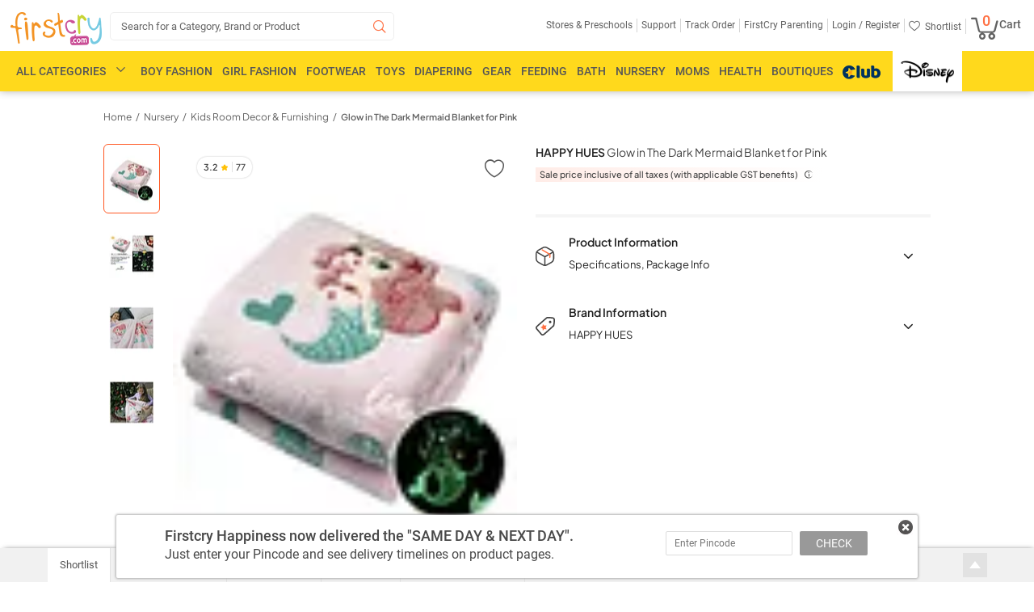

--- FILE ---
content_type: text/html; charset=UTF-8
request_url: https://www.firstcry.com/happy-hues/glow-in-the-dark-mermaid-blanket-for-pink/12264055/product-detail
body_size: 26817
content:
<!DOCTYPE HTML>
<html lang="en">
<link rel="preconnect" href="https://csc.fcappservices.in/" crossorigin="">
<link rel="preconnect" href="https://cdn.fcglcdn.com/" crossorigin="">
<link rel="preconnect" href="https://jarvis.fcappservices.in/" crossorigin="">
<link rel="preconnect" href="https://tatpdp.fcappservices.in/" crossorigin="">
<link rel="preconnect" href="https://www.googletagmanager.com/">
<link rel="preconnect" href="https://google.analytics.com" />

<head>
           <noscript><iframe src="//www.googletagmanager.com/ns.html?id=GTM-NRHRWDQ"height="0"width="0"style="display: none; visibility: hidden"></iframe></noscript><script>
// akam-sw.js install script version 1.3.6
"serviceWorker"in navigator&&"find"in[]&&function(){var e=new Promise(function(e){"complete"===document.readyState||!1?e():(window.addEventListener("load",function(){e()}),setTimeout(function(){"complete"!==document.readyState&&e()},1e4))}),n=window.akamServiceWorkerInvoked,r="1.3.6";if(n)aka3pmLog("akam-setup already invoked");else{window.akamServiceWorkerInvoked=!0,window.aka3pmLog=function(){window.akamServiceWorkerDebug&&console.log.apply(console,arguments)};function o(e){(window.BOOMR_mq=window.BOOMR_mq||[]).push(["addVar",{"sm.sw.s":e,"sm.sw.v":r}])}var i="/akam-sw.js",a=new Map;navigator.serviceWorker.addEventListener("message",function(e){var n,r,o=e.data;if(o.isAka3pm)if(o.command){var i=(n=o.command,(r=a.get(n))&&r.length>0?r.shift():null);i&&i(e.data.response)}else if(o.commandToClient)switch(o.commandToClient){case"enableDebug":window.akamServiceWorkerDebug||(window.akamServiceWorkerDebug=!0,aka3pmLog("Setup script debug enabled via service worker message"),v());break;case"boomerangMQ":o.payload&&(window.BOOMR_mq=window.BOOMR_mq||[]).push(o.payload)}aka3pmLog("akam-sw message: "+JSON.stringify(e.data))});var t=function(e){return new Promise(function(n){var r,o;r=e.command,o=n,a.has(r)||a.set(r,[]),a.get(r).push(o),navigator.serviceWorker.controller&&(e.isAka3pm=!0,navigator.serviceWorker.controller.postMessage(e))})},c=function(e){return t({command:"navTiming",navTiming:e})},s=null,m={},d=function(){var e=i;return s&&(e+="?othersw="+encodeURIComponent(s)),function(e,n){return new Promise(function(r,i){aka3pmLog("Registering service worker with URL: "+e),navigator.serviceWorker.register(e,n).then(function(e){aka3pmLog("ServiceWorker registration successful with scope: ",e.scope),r(e),o(1)}).catch(function(e){aka3pmLog("ServiceWorker registration failed: ",e),o(0),i(e)})})}(e,m)},g=navigator.serviceWorker.__proto__.register;if(navigator.serviceWorker.__proto__.register=function(n,r){return n.includes(i)?g.call(this,n,r):(aka3pmLog("Overriding registration of service worker for: "+n),s=new URL(n,window.location.href),m=r,navigator.serviceWorker.controller?new Promise(function(n,r){var o=navigator.serviceWorker.controller.scriptURL;if(o.includes(i)){var a=encodeURIComponent(s);o.includes(a)?(aka3pmLog("Cancelling registration as we already integrate other SW: "+s),navigator.serviceWorker.getRegistration().then(function(e){n(e)})):e.then(function(){aka3pmLog("Unregistering existing 3pm service worker"),navigator.serviceWorker.getRegistration().then(function(e){e.unregister().then(function(){return d()}).then(function(e){n(e)}).catch(function(e){r(e)})})})}else aka3pmLog("Cancelling registration as we already have akam-sw.js installed"),navigator.serviceWorker.getRegistration().then(function(e){n(e)})}):g.call(this,n,r))},navigator.serviceWorker.controller){var u=navigator.serviceWorker.controller.scriptURL;u.includes("/akam-sw.js")||u.includes("/akam-sw-preprod.js")||u.includes("/threepm-sw.js")||(aka3pmLog("Detected existing service worker. Removing and re-adding inside akam-sw.js"),s=new URL(u,window.location.href),e.then(function(){navigator.serviceWorker.getRegistration().then(function(e){m={scope:e.scope},e.unregister(),d()})}))}else e.then(function(){window.akamServiceWorkerPreprod&&(i="/akam-sw-preprod.js"),d()});if(window.performance){var w=window.performance.timing,l=w.responseEnd-w.responseStart;c(l)}e.then(function(){t({command:"pageLoad"})});var k=!1;function v(){window.akamServiceWorkerDebug&&!k&&(k=!0,aka3pmLog("Initializing debug functions at window scope"),window.aka3pmInjectSwPolicy=function(e){return t({command:"updatePolicy",policy:e})},window.aka3pmDisableInjectedPolicy=function(){return t({command:"disableInjectedPolicy"})},window.aka3pmDeleteInjectedPolicy=function(){return t({command:"deleteInjectedPolicy"})},window.aka3pmGetStateAsync=function(){return t({command:"getState"})},window.aka3pmDumpState=function(){aka3pmGetStateAsync().then(function(e){aka3pmLog(JSON.stringify(e,null,"\t"))})},window.aka3pmInjectTiming=function(e){return c(e)},window.aka3pmUpdatePolicyFromNetwork=function(){return t({command:"pullPolicyFromNetwork"})})}v()}}();</script>
<script>var currentURL='';(function(w,d,s,l,i){w[l]=w[l]||[];w[l].push({'gtm.start':new Date().getTime(),event:'gtm.js'});var f=d.getElementsByTagName(s)[0],j=d.createElement(s),dl=l!='dataLayer'?'&l='+l:'';j.async=true;j.src='https://www.googletagmanager.com/gtm.js?id='+i+dl;f.parentNode.insertBefore(j,f)})(window,document,'script','dataLayer','GTM-NRHRWDQ');</script>
                <script type="text/javascript">
            var DynImgExtn='.webp';var node_service_baseurl='//www.firstcry.com/svcs';function utmx_section(){}function utmx(){}(function(){var k='@gaid',d=document,l=d.location,c=d.cookie;if(l.search.indexOf('utm_expid='+k)>0)return;function f(n){if(c){var i=c.indexOf(n+'=');if(i>-1){var j=c.indexOf(';',i);return escape(c.substring(i+n.length+1,j<0?c.length:j))}}}var x=f('__utmx'),xx=f('__utmxx'),h=l.hash;d.write('<sc'+'ript src="'+'http'+(l.protocol=='https:'?'s://ssl':'://www')+'.google-analytics.com/ga_exp.js?'+'utmxkey='+k+'&utmx='+(x?x:'')+'&utmxx='+(xx?xx:'')+'&utmxtime='+new Date().valueOf()+(h?'&utmxhash='+escape(h.substr(1)):'')+'" type="text/javascript" charset="utf-8"><\/sc'+'ript>')});utmx('url','A/B');
        </script>
        <script type="text/javascript">
        var DynImgExtn='.webp';var redirectretrnurl='https://www.firstcry.com/happy-hues/glow-in-the-dark-mermaid-blanket-for-pink/12264055/product-detail';var base_urllogin='https://www.firstcry.com/m/login?URL=https://www.firstcry.com/happy-hues/glow-in-the-dark-mermaid-blanket-for-pink/12264055/product-detail';var Addressservice='https://CID.fcappservices.in/UserInformation/AddressService.svc';var Authservice='https://CLA.fcappservices.in/login/AuthService.svc';var ShoppingCartServiceNew='https://CSC.fcappservices.in/ShoppingCart/ShoppingCart.svc';var UserInfoService='https://CID.fcappservices.in/UserInformation/GetUserInfoService.svc';var node_service_baseurl='//www.firstcry.com/svcs';
    </script>
    <title>Glow in The Dark Mermaid Blanket for Pink Online in India, Buy at Best Price from FirstCry.com - 12264055</title>
    <meta charset="utf-8" />
    <meta http-equiv="Content-Type" content="text/html; charset=utf-8" />
    <meta content='width=device-width, initial-scale=1.0, maximum-scale=2.0, user-scalable=1' name='viewport' />
    <meta name="description" id="description" content="Buy Glow in The Dark Mermaid Blanket for Pink Online in India at best price from FirstCry.com. ✓ Get up to 63% discount on Glow in The Dark Mermaid Blanket for Pink." />
    <meta name="keywords" id="keywords" content="Glow in The Dark Mermaid Blanket for Pink, buy Glow in The Dark Mermaid Blanket for Pink online in india, Glow in The Dark Mermaid Blanket for Pink online shopping" />
    <meta name="fragment" content="!" />
    <meta name="msvalidate.01" content="1234CCC9F0312247642EC132274CC535" />
            <meta itemprop="description" content="Buy Glow in The Dark Mermaid Blanket for Pink Online in India at best price from FirstCry.com. ✓ Get up to 63% discount on Glow in The Dark Mermaid Blanket for Pink." />
        <meta name="ROBOTS" id="ROBOTS" content="all" />            <meta property="al:ios:url" content="firstcry-app://www.firstcry.com/happy-hues/glow-in-the-dark-mermaid-blanket-for-pink/12264055/product-detail" />
            <meta property="al:ios:app_store_id" content="952114772" />
            <meta property="al:ios:app_name" content="FirstCry: Baby & Kids" />
            <meta property="al:android:url" content="firstcry-app://www.firstcry.com/happy-hues/glow-in-the-dark-mermaid-blanket-for-pink/12264055/product-detail" />
            <meta property="al:android:app_name" content="FirstCry" />
            <meta property="al:android:package" content="fc.admin.fcexpressadmin" />
            <meta property="al:web:url" content="https://www.firstcry.com/happy-hues/glow-in-the-dark-mermaid-blanket-for-pink/12264055/product-detail" />
            <meta property="og:description" content="Buy Glow in The Dark Mermaid Blanket for Pink Online in India at best price from FirstCry.com. ✓ Get up to 63% discount on Glow in The Dark Mermaid Blanket for Pink." />
            <meta property="og:image" content="https://cdn.fcglcdn.com/brainbees/images/products/438x531/12264055a.webp" />
            <meta property="og:title" content="Glow in The Dark Mermaid Blanket for Pink Online in India, Buy at Best Price from FirstCry.com - 12264055" />
            <meta property="og:url" content="https://www.firstcry.com/happy-hues/glow-in-the-dark-mermaid-blanket-for-pink/12264055/product-detail" />
            <script type="text/javascript">
        var GTMQuickViewDetailJSON={};var base_url="//www.firstcry.com/";var strMyProductservice='/svcs/CommonService.svc/';var shpooingcartsevicepath='https://CSC.fcappservices.in/ShoppingCart/ShoppingCart.svc/json/';var svcpath='/svcs/';var shoppingcartservice='';var checkoutUrl='https://checkout.firstcry.com/';var main_site_url='//www.firstcry.com/';var myaccount_service='/svcs/MyAccountService.svc';var home_page_service='/svcs/homepage.svc';var loyaltycash_service='/svcs/LoyaltyCash.svc';var shoppingcartmainurl='//www.firstcry.com';var nodeservicepath='';var ListingServiceURL='/svcs/';var usenode='0';function getmoney_formatV1(amt){var famt='';try{var amount=amt;var famt=0;var amtMod=amount%1;if(amtMod!==0.00){famt=parseFloat(amt).toFixed(2)}else{famt=amt}}catch(err){console.log(err.message);famt=amt}return famt}function number_format(number,decimals,dec_point,thousands_sep){var returnVal='';try{number=(number+'').replace(/[^0-9+\-Ee.]/g,'');var n=!isFinite(+number)?0:+number,prec=!isFinite(+decimals)?0:Math.abs(decimals),sep=(typeof thousands_sep==='undefined')?',':thousands_sep,dec=(typeof dec_point==='undefined')?'.':dec_point,s='',toFixedFix=function(n,prec){var k=Math.pow(10,prec);return''+Math.round(n*k)/k};s=(prec?toFixedFix(n,prec):''+Math.round(n)).split('.');if(s[0].length>3){s[0]=s[0].replace(/\B(?=(?:\d{3})+(?!\d))/g,sep)}if((s[1]||'').length<prec){s[1]=s[1]||'';s[1]+=new Array(prec-s[1].length+1).join('0')}returnVal=parseFloat(s.join(dec))}catch(err){console.log(err.message);returnVal=number}return returnVal}function getmoney_formatV2(amt){var famt='';try{var arrAmount=amt.toString().split(".");famt=amt;if(arrAmount.length>0){if(arrAmount[1]!=undefined){famt='';if(arrAmount[1]=="5"||arrAmount[1]=="50"){famt=Math.floor(amt)}else{famt=Math.round(amt)}}}}catch(err){console.log(err.message);famt=amt}return famt}
    </script>
    <link rel='shortcut icon' href='//cdn.fcglcdn.com/brainbees/images/FC_favicon_01.ico' />
    <link href="//cdn.fcglcdn.com/brainbees/php/css/font-typography-woff2.min.css" type="text/css" rel="stylesheet">
    <link href="//cdn.fcglcdn.com/brainbees/php/css/xd-typography.css" rel="stylesheet" type="text/css" />
    <link href="//cdn.fcglcdn.com/brainbees/php/css/fc-ricon.css" rel="stylesheet" type="text/css" />
    <link href="//cdn.fcglcdn.com/brainbees/php/css/master-woff2-1.7.min.css" rel="stylesheet" type="text/css" />
    <link href="//cdn.fcglcdn.com/brainbees/php/css/headermenu-woff2-1.3.min.css?20260121" rel="stylesheet" type="text/css" />
    <script src="//cdn.fcglcdn.com/brainbees/php/js/jquery.2.0.0.min.js" type="text/javascript"></script>
    <script type="text/javascript">
        var devMasterHomeServiceURL='/svcs/HomePage.svc/';var strMyProductservice='/svcs/CommonService.svc/';var shoppingCartservice='';$(document).ready(function(){var title=$('#tt').val()});var DomainName=location.hostname.toLowerCase().replace('www.','').replace('fcfrontend.','').replace('beta.','').replace('production.','');jQuery.SetCookie=function(e,t,r){if(DomainName!='localhost'){DomainName='firstcry.com'}$.cookie(e,t,{path:'/',expires:r,domain:DomainName,secure:!1})}
    </script>
    <link rel="canonical" href="https://www.firstcry.com/happy-hues/glow-in-the-dark-mermaid-blanket-for-pink/12264055/product-detail" />    <script type="text/javascript">
        var trackPage='';var DomainName=location.hostname.toLowerCase().replace("www.","").replace("stage.","").replace("beta.","").replace("production.","");var logincheck=false;var btmstrip_toggle=true;var user_type='new';$(window).scroll(function(){var scroll=$(window).scrollTop();if(scroll>=250){$(".footer_kid_store,.footer_products_info,.footer_products_Brands,.footer_products_Customers,.footer_products_Return,.footer_products_Shipping,.hci,.footer_left_comma,.footer_rgt_comma,.give-feedback,.house_img_footer,.btm_img1_footer,.btm_img2_footer,.btm_img3_footer,.btm_img4_footer").addClass("sprite_footer_bg")}});window.fbAsyncInit=function(){FB.init({appId:'330860653676746',xfbml:true,version:'v2.2'})};(function(d,s,id){var js,fjs=d.getElementsByTagName(s)[0];if(d.getElementById(id)){return}js=d.createElement(s);js.id=id;js.src="//connect.facebook.net/en_US/sdk.js";fjs.parentNode.insertBefore(js,fjs)}(document,'script','facebook-jssdk'));
    </script>
    <script type="text/javascript" src="//connect.facebook.net/en_US/sdk.js"></script>

<script>(window.BOOMR_mq=window.BOOMR_mq||[]).push(["addVar",{"rua.upush":"false","rua.cpush":"false","rua.upre":"false","rua.cpre":"false","rua.uprl":"false","rua.cprl":"false","rua.cprf":"false","rua.trans":"","rua.cook":"false","rua.ims":"false","rua.ufprl":"false","rua.cfprl":"false","rua.isuxp":"false","rua.texp":"norulematch","rua.ceh":"false","rua.ueh":"false","rua.ieh.st":"0"}]);</script>
                              <script>!function(e){var n="https://s.go-mpulse.net/boomerang/";if("False"=="True")e.BOOMR_config=e.BOOMR_config||{},e.BOOMR_config.PageParams=e.BOOMR_config.PageParams||{},e.BOOMR_config.PageParams.pci=!0,n="https://s2.go-mpulse.net/boomerang/";if(window.BOOMR_API_key="QQDF8-53RS5-RE9KD-M4PNV-C568T",function(){function e(){if(!o){var e=document.createElement("script");e.id="boomr-scr-as",e.src=window.BOOMR.url,e.async=!0,i.parentNode.appendChild(e),o=!0}}function t(e){o=!0;var n,t,a,r,d=document,O=window;if(window.BOOMR.snippetMethod=e?"if":"i",t=function(e,n){var t=d.createElement("script");t.id=n||"boomr-if-as",t.src=window.BOOMR.url,BOOMR_lstart=(new Date).getTime(),e=e||d.body,e.appendChild(t)},!window.addEventListener&&window.attachEvent&&navigator.userAgent.match(/MSIE [67]\./))return window.BOOMR.snippetMethod="s",void t(i.parentNode,"boomr-async");a=document.createElement("IFRAME"),a.src="about:blank",a.title="",a.role="presentation",a.loading="eager",r=(a.frameElement||a).style,r.width=0,r.height=0,r.border=0,r.display="none",i.parentNode.appendChild(a);try{O=a.contentWindow,d=O.document.open()}catch(_){n=document.domain,a.src="javascript:var d=document.open();d.domain='"+n+"';void(0);",O=a.contentWindow,d=O.document.open()}if(n)d._boomrl=function(){this.domain=n,t()},d.write("<bo"+"dy onload='document._boomrl();'>");else if(O._boomrl=function(){t()},O.addEventListener)O.addEventListener("load",O._boomrl,!1);else if(O.attachEvent)O.attachEvent("onload",O._boomrl);d.close()}function a(e){window.BOOMR_onload=e&&e.timeStamp||(new Date).getTime()}if(!window.BOOMR||!window.BOOMR.version&&!window.BOOMR.snippetExecuted){window.BOOMR=window.BOOMR||{},window.BOOMR.snippetStart=(new Date).getTime(),window.BOOMR.snippetExecuted=!0,window.BOOMR.snippetVersion=12,window.BOOMR.url=n+"QQDF8-53RS5-RE9KD-M4PNV-C568T";var i=document.currentScript||document.getElementsByTagName("script")[0],o=!1,r=document.createElement("link");if(r.relList&&"function"==typeof r.relList.supports&&r.relList.supports("preload")&&"as"in r)window.BOOMR.snippetMethod="p",r.href=window.BOOMR.url,r.rel="preload",r.as="script",r.addEventListener("load",e),r.addEventListener("error",function(){t(!0)}),setTimeout(function(){if(!o)t(!0)},3e3),BOOMR_lstart=(new Date).getTime(),i.parentNode.appendChild(r);else t(!1);if(window.addEventListener)window.addEventListener("load",a,!1);else if(window.attachEvent)window.attachEvent("onload",a)}}(),"".length>0)if(e&&"performance"in e&&e.performance&&"function"==typeof e.performance.setResourceTimingBufferSize)e.performance.setResourceTimingBufferSize();!function(){if(BOOMR=e.BOOMR||{},BOOMR.plugins=BOOMR.plugins||{},!BOOMR.plugins.AK){var n=""=="true"?1:0,t="",a="cj3iapaxfuxmi2lrcv5a-f-162819ba8-clientnsv4-s.akamaihd.net",i="false"=="true"?2:1,o={"ak.v":"39","ak.cp":"167081","ak.ai":parseInt("230064",10),"ak.ol":"0","ak.cr":8,"ak.ipv":4,"ak.proto":"h2","ak.rid":"b26dc8a","ak.r":47370,"ak.a2":n,"ak.m":"dsca","ak.n":"essl","ak.bpcip":"18.118.128.0","ak.cport":54310,"ak.gh":"23.208.24.80","ak.quicv":"","ak.tlsv":"tls1.3","ak.0rtt":"","ak.0rtt.ed":"","ak.csrc":"-","ak.acc":"","ak.t":"1769018746","ak.ak":"hOBiQwZUYzCg5VSAfCLimQ==rjJ7F94o+8DErfW8sLShhu1sVUaoG3CL0+CxRO9A7Ia2eYWyQXD9l9/s/O+Is2WuXxnFXIReXkCcVd8NZ1AxHu9C1xtN04ZJnnzOk6t0nK0DXNq5lH42wE3BB/MNzDrUPTK/fkBfiB3i2Mc9NfQoY+ZzRjubgIW1Hw6vssY694ZZsQ9iS+YQVcbfEf8Qmh/fjysZAUF1HRlhYmkZ4xI6ufDsPKXjYNAX+O2M54eIVZiL2B279os8nq5cYbxfbEPo9yV0nSUqx6cl1WjOQf8QitgdTeEghxR/F9E3ELGD7D7FBX7r4X4FiNVFj3niswH+WteTdYiD9KbuNFBvjU1PyEcBEIU4ADQcHIBvd0J9pS7zFglLOf+Zn0u9xegD0bdU4I7W5BuqlGLsBQNrPDMZS9um7GjECQF3BB57iKQZoNA=","ak.pv":"512","ak.dpoabenc":"","ak.tf":i};if(""!==t)o["ak.ruds"]=t;var r={i:!1,av:function(n){var t="http.initiator";if(n&&(!n[t]||"spa_hard"===n[t]))o["ak.feo"]=void 0!==e.aFeoApplied?1:0,BOOMR.addVar(o)},rv:function(){var e=["ak.bpcip","ak.cport","ak.cr","ak.csrc","ak.gh","ak.ipv","ak.m","ak.n","ak.ol","ak.proto","ak.quicv","ak.tlsv","ak.0rtt","ak.0rtt.ed","ak.r","ak.acc","ak.t","ak.tf"];BOOMR.removeVar(e)}};BOOMR.plugins.AK={akVars:o,akDNSPreFetchDomain:a,init:function(){if(!r.i){var e=BOOMR.subscribe;e("before_beacon",r.av,null,null),e("onbeacon",r.rv,null,null),r.i=!0}return this},is_complete:function(){return!0}}}}()}(window);</script></head>
<body>
    <input type="hidden" name="svscheme" value="http" />
    <div class="fc_sh fc_transform">
                <div style="display: none;" class="fp_new"></div>
        <div style="display: none;" class="gpb"></div>
        <div class="dpc_c"></div>
        <div class="ost" style="display: none;">
            <div class="close sprite-top" id="popcls"></div>
            <div class="text" style="margin-top: 9px;">We see that you have personalized your site experience by adding your child's date of birth and gender on site. We would love to send you the best offers relevant for your child from time to time and so we have added these details to your FirstCry.com account details.</div>
            <div class="undo sprite-top" id="pundo">Undo</div>
            <div class="accept sprite-top" id="pok"></div>
        </div>
                <div class="fc_hs">
            <div class="logo_head">
                <div role="menu" aria-label="FirstCry India - Online Baby & Kids Store">
                <div class="fc_logo lft" role="menuitem" tabindex="0" aria-label="FirstCry India - Online Baby & Kids Store Logo">
                    <a tabindex="-1" href="/" aria-hidden="true">
                        <img title="FirstCry India - Online Baby &amp; Kids Store" id="logo" src="//cdn.fcglcdn.com/brainbees/images/n/fc_logo.png" alt="FirstCry India logo">
                    </a>
                </div>
                <div class="fc_search lft sbc sic fc_transform fc_club_src">
                    <form action="#" method="post" autocomplete="off" class="headSearchBox club_log_head">
                        <input id="search_box" class="input-text L14_9e club-logo-inp" role="button" tabindex="0" aria-label="Search" type="search" autocomplete="off" value="Search for a Category, Brand or Product"/>
                        <span class="search-button" data-icon="&#xe05e;" tabindex="-1" aria-hidden="true"></span>
                        <div id="searchlist" class="se-re" tabindex="-1" aria-hidden="true">
                        </div>
                        <div id="searchnoresult" class="se-re empty" tabindex="-1" aria-hidden="true">
                            <div>
                                <span class="nhv" role="alert">Sorry. No Suggestions Available. Click on the
                                    <img src="//cdn.fcglcdn.com/brainbees/images/n/fc-logo-brandNew.png" alt="Search" title="Search" />
                                    icon or press enter to search</span>
                            </div>
                        </div>
                        <div id="searchloader" class="se-re club-se empty"  tabindex="-1" aria-hidden="true">
                            <div>
                                <span>Retrieving Suggestions</span>
                                <span class="loader" style="background-color: #fff !important;">
                                    <img style="height: 26px; margin-top: 2px; width: 26px;" src="//cdn.fcglcdn.com/brainbees/images/m/loader_m.gif" alt="Loader" title="Loader" />
                                </span>
                            </div>
                        </div>
                    </form>
                </div>
                </div>
                <div class="fc_login">
                    <ul role="menu" aria-label="Select location" aria-hidden="true">
                        <li id="geoLocation" onclick="locationShow()" style="display: none;" tabindex="0" role="menuitem" aria-label="Select location" aria-haspopup="true" aria-expanded="false">
                            <span class="R12_61">
                                <span class="loation-icon" data-icon="&#xe01f;"></span>
                                <div class="loctio-div">
                                    <h2 class="anch">Select location</h2>
                                </div>
                                <div class="city-log" id="city_pin_data" style="display: none;">
                                    <span class="city_pin M12_42" id="geopincode"></span>
                                </div>
                            </span>
                        </li>

                        <li class="navhide first-child" role="menuitem" tabindex="0" aria-label="Stores & Preschools" aria-haspopup="true">
                            <span class="R12_61"><h2 class="anch">Stores & Preschools</h2></span>
                            <ul class="open-store">
                                <span class="sp_arrow arr_pos_acc" tabindex="-1"></span>
                                <li tabindex="0" role="menuitem" class="first-child-val" aria-haspopup="true" aria-expanded="false">
                                    <a tabindex="-1" href="//www.firstcry.com/store-locator?ref2=topstrip" target="_blank" class="R12_61"><span class="anch">Find Stores</span></a>
                                </li>
                                <li tabindex="0" role="menuitem" class="second-child-val" aria-haspopup="true" aria-expanded="false">
                                    <a tabindex="-1" href="https://www.firstcry.com/intelli/intellitots/preschool-near-you/?ref2=topstrip" target="_blank" class="R12_61"><span class="anch">Find Preschools</span></a>
                                </li>
                                <li  tabindex="0" role="menuitem" class="thired-child-val" aria-haspopup="true" aria-expanded="false">
                                    <a tabindex="-1" href="//www.firstcry.com/franchisee?ref2=topstrip" target="_blank" class="R12_61"><span class="anch">Open a Store</span></a>
                                </li>
                                <li tabindex="0" role="menuitem" class="forth-child-val" aria-haspopup="true" aria-expanded="false">
                                    <a tabindex="-1" href="https://www.firstcry.com/intelli/intellitots/preschool-franchise/?ref2=topstrip" target="_blank" class="R12_61"><span class="anch">Open a Preschool</span></a>
                                </li>
                            </ul>
                        </li>
                        <li class="navhide" role="menuitem" tabindex="0" aria-haspopup="true" aria-label="Support">
                            <a tabindex="-1" href="//www.firstcry.com/contactus?ref=topstrip-Support" target="_blank" rel="nofollow" class="R12_61"><h2 class="anch">Support</h2></a>
                        </li>
                        <li class="navhide" role="menuitem" tabindex="0" aria-haspopup="true" aria-label="Track Order">
                            <a tabindex="-1" href="//www.firstcry.com/alltrackorder" target="_blank" rel="nofollow" class="R12_61"><h2 class="anch">Track Order</h2></a>
                        </li>
                        <li class="fcparent" role="menuitem" tabindex="0"aria-haspopup="true" aria-label="FirstCry Parenting">
                            <a tabindex="-1" rel="nofollow" href="//parenting.firstcry.com/?ref2=utm_source=firstcry_header&amp;utm_medium=firstcrysite&amp;utm_campaign=promote_parenting" target="_blank" class="R12_61"><h2 class="anch">FirstCry Parenting</h2></a>
                        </li>
                        <li class="navmore" role="menuitem" tabindex="0" aria-haspopup="true" aria-label="More">
                            <span class="R12_61">More<span class="down_arr" data-icon="o"></span></span>
                            <span class="nav_pop my_acc top_hide">
                                <span class="sp_arrow arr_pos_acc"></span>
                                <ul class="navlist">
                                    <li tabindex="0"><a tabindex="-1" rel="nofollow" href="//www.firstcry.com/store-locator?ref2=topstrip" target="_blank">Find Stores</a></li>
                                    <li tabindex="0"><a tabindex="-1" rel="nofollow" href="//www.firstcry.com/intelli/intellitots/finder?ref2=topstrip" target="_blank">Find Preschools</a></li>
                                    <li tabindex="0"><a tabindex="-1" rel="nofollow" href="//www.firstcry.com/store-locator?ref2=topstrip" target="_blank">Open a Store</a></li>
                                    <li tabindex="0"><a tabindex="-1" rel="nofollow" href="//www.firstcry.com/intelli/intellitots/franchise-with-us?ref2=topstrip" target="_blank">Open a Preschool</a></li>
                                    <li tabindex="0"><a tabindex="-1" rel="nofollow" href="//www.firstcry.com/contactus?ref2=topstrip-Support" target="_blank">Support</a></li>
                                    <li tabindex="0"><a tabindex="-1" rel="nofollow" href="//www.firstcry.com/alltrackorder" target="_blank">Track Order</a></li>
                                    <li tabindex="0"><a tabindex="-1" rel="nofollow" href="//www.firstcry.com/myshortlist" target="_blank">Shortlist</a></li>
                                </ul>
                            </span>
                        </li>
                                                    <li class="logreg"> <h2><span tabindex="0" aria-haspopup="true" role="menuitem" class="anch poplogin_main poplogin R12_61" passpoplink="//www.firstcry.com/m/login?http://www.firstcry.com/happy-hues/glow-in-the-dark-mermaid-blanket-for-pink/12264055/product-detail" aria-label="Login">Login /</span><span aria-haspopup="true" role="menuitem" tabindex="0" class="anch Register_popup Register R12_61" passpoplink="//www.firstcry.com/m/login?http://www.firstcry.com/happy-hues/glow-in-the-dark-mermaid-blanket-for-pink/12264055/product-detail" aria-label="Register"> Register</span></h2>
                            </li>
                                                <li class="top_hed myacc_1" style="display:none;">
                            <h2><span class="R12_61 myacc" tabindex="0" aria-haspopup="true" role="menuitem"><span class="anch myacc_2" aria-label="My Account">My Account</span><span class="down_arr" data-icon="o"></span></span><h2>
                            <span class="top_pop my_acc top_hide">
                                <span class="sp_arrow arr_pos_acc"></span>
                                <ul class="my_acc1"  aria-label="My Profile">
                                    <li tabindex="0" role="menuitem" aria-haspopup="true" aria-expanded="false"><a tabindex="-1" href="//www.firstcry.com/accountdetails" tabindex="0">My Profile</a></li>
                                    <li tabindex="0" role="menuitem" aria-haspopup="true" aria-expanded="false"><a tabindex="-1" href="//www.firstcry.com/orderhistory" tabindex="0">Order History</a></li>
                                    <li tabindex="0" role="menuitem" aria-haspopup="true" aria-expanded="false"><a tabindex="-1" href="//www.firstcry.com/managereturn" tabindex="0">Manage Returns</a></li>
                                    <li tabindex="0" role="menuitem" aria-haspopup="true" aria-expanded="false"><a tabindex="-1" href="//www.firstcry.com/quickreorder" tabindex="0">Quick Reorder</a></li>
                                    <li tabindex="0" role="menuitem" aria-haspopup="true" aria-expanded="false"><a tabindex="-1" href="//www.firstcry.com/cashrefund" tabindex="0">Cash Refund</a></li>
                                    <li tabindex="0" role="menuitem" aria-haspopup="true" aria-expanded="false"><a tabindex="-1" href="//www.firstcry.com/cashback" tabindex="0">Cashback Codes</a></li>
                                    <li tabindex="0" role="menuitem" aria-haspopup="true" aria-expanded="false"><a tabindex="-1" href="//www.firstcry.com/mygssavingofferdetails">Guaranteed Savings</a></li>
                                                                        <li tabindex="0" role="menuitem" aria-haspopup="true" aria-expanded="false"><a tabindex="-1" href="//www.firstcry.com/intellikit-subscriptions" tabindex="0">Intellikit Subscriptions</a></li>
                                    <li tabindex="0" role="menuitem" aria-haspopup="true" aria-expanded="false"><a tabindex="-1" href="//www.firstcry.com/intellibaby-subscriptions" tabindex="0">Intellibaby Subscriptions</a></li>
                                    <li tabindex="0" role="menuitem" aria-haspopup="true" aria-expanded="false"><a tabindex="-1" href="//www.firstcry.com/firstcry_gift_certificate" tabindex="0">Gift Certificates</a></li>
                                    <li tabindex="0" role="menuitem" aria-haspopup="true" aria-expanded="false"><a tabindex="-1" href="//www.firstcry.com/invitefriends" tabindex="0">Invites &amp; Credits</a></li>
                                    <li tabindex="0" role="menuitem" aria-haspopup="true" aria-expanded="false"><a tabindex="-1" href="//www.firstcry.com/myratings" tabindex="0">My Reviews &amp; Uploads</a></li>
                                    <li  tabindex="0" role="menuitem" aria-haspopup="true" aria-expanded="false"><a tabindex="-1" href="//www.firstcry.com/mynotifyme" tabindex="0">Notify Me</a></li>
                                    <li tabindex="0" role="menuitem" aria-haspopup="true" aria-expanded="false"><a tabindex="-1" href="//www.firstcry.com/myshortlist" tabindex="0">My Shortlist</a></li>
                                    <li  tabindex="0" role="menuitem" aria-haspopup="true" aria-expanded="false"><a tabindex="-1" href="//www.firstcry.com/contactus?ref2=topstrip-Chat-With-Wiz"tabindex="0">Chat with our Wiz</a></li>
                                    <li tabindex="0" role="menuitem" aria-haspopup="true" aria-expanded="false"><a tabindex="-1" href="//www.firstcry.com/contactus?ref2=topstrip-sell_with_us&btieup=true"tabindex="0">Sell With Us</a></li>
                                    <li tabindex="0" role="menuitem" aria-haspopup="true" aria-expanded="false"><span onclick="SiteLogout1()" tabindex="0">Logout</span></li>
                                </ul>
                            </span>
                        </li>
                        <li class="navhide shrt" tabindex="0" role="menuitem" aria-haspopup="true" aria-label="Shortlist">
                            <h2><a href="//www.firstcry.com/myshortlist" class="R12_61" tabindex="-1"><span class="heart" data-icon="&#xe064;"></span><span class="anch">Shortlist</span></a></h2>
                        </li>
                        <li class="mbc midicon" id="mbc" tabindex="0" role="menuitem" aria-haspopup="true" aria-label="Cart">
                             <h2><a href="https://checkout.firstcry.com/pay" tabindex="-1"><span class="M14_61 pos-rel" id="cart_TotalCount">
                                    <span class="prodQuant cart-icon B18_orange paddinglft" id="">0</span><span class="bucket" data-icon="Q"></span>Cart</span></a></h2>
                            <div class="ct_box" style="display: none;" id="EmptyCart">
                                <div class="bg_st">
                                    <div class="arr_ct"></div>
                                    <div class="ct_empty lft">
                                        <div class="ct_em_head lft">YOUR CART IS EMPTY</div>
                                        <div class="ct_msg_des_m lft" style="display: none">
                                            If item to your bag are missing, <a href="#">login to your account</a> to view item.
                                        </div>
                                        <div class="ct_msg_des lft" style="display: none" id="CartMsg">
                                            Please add items that you would like to buy your cart
                                        </div>
                                        <div class="ct_btn lft">
                                            CONTINUE SHOPPING
                                        </div>
                                    </div>
                                </div>
                            </div>
                            <div class="ct_box" style="display: none" id="SmallCart">
                                <div class="bg_bx">
                                    <div class="arr_ct"></div>
                                    <div class="ctf_head lft">
                                        <div class="ctf_lfth lft">
                                            <span class="ctf_s lft">Shopping Cart</span>
                                            <span class="lft small_count"></span>
                                        </div>
                                        <div class="ctf_rgth rgt">
                                            <span class="rupee_sp lr mrp"></span><span class="ctf_s lft small_actualprice"></span>
                                            <div class="small_mrp" style="float: left;"><span class="lft ctf_g">|</span><span class="rupee_sp lr dis"></span> <span class="lft ctf_dis"></span></div>
                                        </div>
                                    </div>
                                    <div id="default-skin-demo2" style="float: left; max-height: 350px; overflow-x: hidden; width: 100%; background: url(//cdn.fcglcdn.com/brainbees/images/m/loader_m.gif) 50% 50% no-repeat; min-height: 50px;">
                                    </div>
                                    <div class="ctf_vp lft">
                                        <span>The total value for product(s) need to minimum &#8377; 99 to place an order. Please add items to your cart to place your Order.</span>
                                    </div>
                                    <div class="ctf_cps lft">
                                        <div class="ct_btn lft" onclick="window.location.href='https://checkout.firstcry.com/checkout'">Place Order</div>
                                        <div class="ctf_vc lft" onclick="$('#cart_TotalCount').click();">Edit Cart</div>
                                    </div>
                                </div>
                            </div>

                        </li>
                    </ul>
                </div>
            </div>
        </div>
        <script>
    if (base_url == undefined || strMyProductservice == undefined || shpooingcartsevicepath == undefined || svcpath == undefined || shoppingcartservice == undefined || checkoutUrl == undefined || main_site_url == undefined || myaccount_service == undefined || home_page_service == undefined || loyaltycash_service == undefined || shoppingcartmainurl == undefined) {
        var base_url = "//www.firstcry.com/";
        var strMyProductservice = '/svcs/CommonService.svc/';
        var shpooingcartsevicepath = 'https://CSC.fcappservices.in/ShoppingCart/ShoppingCart.svc/json/';
        var svcpath = '/svcs/';
        var shoppingcartservice = '';
        var checkoutUrl = 'https://checkout.firstcry.com/';
        var main_site_url = '//www.firstcry.com/';
        var myaccount_service = '//www.firstcry.com/svcs/MyAccountService.svc';
        var home_page_service = '/svcs/homepage.svc';
        var loyaltycash_service = '/svcs/LoyaltyCash.svc';
        var shoppingcartmainurl = '//www.firstcry.com';
    }
</script>
    <script src="//cdn.fcglcdn.com/brainbees/php/js/cart-deployment-v2.16.min.js" type="text/javascript"></script>
<div>
    <div>
        <div id="cartBackground" style="height: 100%; left: 0px; position: fixed; top: 0px; width: 100%; opacity: 0.3; z-index: 21; display: none; background-image: none; background-attachment: scroll; background-color: #444; background: #888\9 !important background-position: 0px 0px; background-repeat: repeat; -ms-filter: progid:DXImageTransform.Microsoft.Alpha(Opacity=80);" class="op" onclick="HideCart()">
        </div>
        <div class="my_v_cart" style="top: 12%; display: none; z-index: 1001; position: fixed; left: 50%; position: fixed; width: 980px; margin-left: -490px;">
            <div class="sc_maindiv" style="margin: 0px auto;">
                <div class="sc_top_tab lft cw">
                    <div class="sc_tab1 lft sc_sel" id="CartTab">
                        <div class="sp_cart_ic lft sprite_cart"></div>
                        <span class="ctf_s lft">My Shopping Cart</span>
                        <span class="lft it" id="ItemCount"></span>
                    </div>
                    <div class="sc_tab2 lft" id="ShortlistTab">
                        <div class="sp_love_ic lft sprite_cart"></div>
                        <span class="ctf_s lft">My shortlist</span>
                    </div>
                    <div class="sc_cs rgt" onclick="HideCart()" style="cursor: pointer;">
                        <span>Continue Shopping</span>
                        <div class="sp_cl_ic lft sprite_cart"></div>
                    </div>
                </div>
                <div id="Cart_Container">
                    <div class="cartdata">
                        <div class="cr_shopnow lft cw" id="fcr-delivery-msg" style="display: none;">
                        </div>
                        <div class="sc_noti lft cw">
                            <div class="sc_lft_noti lft" id="Cart_Message" style="display: none;">
                                <div class="sp_tick_ic lft sprite_cart"></div>
                                <span></span>
                            </div>
                            <div class="sc_rgt_undo rgt" id="Cart_Undo" style="display: none;">
                                <div class="sp_undo_ic lft sprite_cart"></div>
                                <span>Undo</span>
                            </div>
                        </div>
                        <div class="crs_heading lft cw">
                            <div class="crs_h1 lft cbs">Product</div>
                            <div class="crs_h2 lft cbs">Shipping & Availability</div>
                            <div class="crs_h3 lft cbs">Price</div>
                            <div class="crs_h4 lft cbs">Quantity</div>
                            <div class="crs_h5 lft cbs">Total</div>
                        </div>
                        <div class="crs_main_div lft cw" id="productlist" style="height: 250px;">
                        </div>
                        <div class="cr_shopnow lft" id="Cart_OfferMsg">
                            <span>Buy &#8377; 750 Mamy Poko Extra Absorb Paint Style Diaper and 30% off on clothes & Shoes </span>
                        </div>
                        <div class="po_mian_div lft">
                            <div class="po_des_div lft" id="Cart_DeliveryInfo">
                                <div class="po_cd lft">
                                    <span class="lft">Check Delivery Info</span>
                                    <span class="chk_dl lft">(?)
                                        <span class="ship_cr_in">Delivery timeline and charges depend on the destination Pincode </span>
                                    </span>
                                </div>
                                <div class="po_ep_div lft">
                                    <div class="po_ep lft">
                                        <input id="CartPin" type="tel" maxlength="6" placeholder="Enter Pincode" /><span id="applyPincodeSpan" onclick="checkPin()">APPLY</span>
                                    </div>
                                    <div class="po_error lft" id="pinerr" style="display: none;">Please enter a valid pin code</div>
                                </div>
                            </div>
                            <div class="po_des_div lft" id="Cart_AfterPin" style="display: none; ">
                                <div class="po_cd lft" style="color: #333; font-size: 14px; margin: 0 0 7px; padding-top: 2px;">Destination Pincode</div>
                                <div class="po_ep_div lft" style="padding-top: 2px;">
                                    <div class="lft" style="width: 90%">
                                        <span id="CartPinChange"></span><span style="float: right; cursor: pointer; margin-top: 3px;" onclick="SetTxtPin()">EDIT</span>
                                    </div>
                                </div>
                            </div>
                            <div class="po_des_div lft" id="Cart_MRP">
                                <div class="po_sp lft">Value of Products:</div>
                                <div class="po_rp lft cbs">&#8377; 0</div>
                            </div>
                            <div class="po_des_div lft" id="Cart_YouSave">
                                <div class="po_sp lft">Discount(-):</div>
                                <div class="po_rp lft cbs">&#8377; 0</div>
                            </div>
                            <div class="po_des_div lft" id="Cart_Shipping">
                                <div class="po_sp lft">Shipping Charges:</div>
                                <div class="po_rp lft cbs">&#8377; 0</div>
                            </div>
                            <div class="po_des_div lft" id="Vat-sec">
                                <div class="po_sp lft">Estimated</div>
                                <div class="po_sp lft"><span style="float:left;"> GST</span> <span class="sprite-dto click-symbol1" id="cartVatIcon" style="cursor:pointer"></span></div>
                                <div class="po_rp lft cbs">&#8377; 0</div>
                            </div>

                            <div class="po_des_div lft" id="Cart_FinalPrice">
                                <div class="po_sp lft">Final Payment</div>
                                <div class="po_rp lft cbs" style="clear: both;"></div>
                                <div id="EMIAvailable" class="po_emi lft">EMI Available [?]</div>
                            </div>
                            <div class="po_des_div lft" id="Cart_PlaceOrder">
                                <div class="ct_btn lft">PLACE ORDER </div>
                            </div>
                            <div id="wallet_offer"></div>
                            <div id="offer_strip"></div>
                            <div id="freeshipingmsg">Shop worth <span class="rupee_sp lr"></span><span class="shpors">180</span> more & get <span class="freeship"> Free Shipping </span></div>
                        </div>
                    </div>
                    <div class="cartemptybig" style="height: 270px; width: 67%; margin-left: 18%; float: left; text-align: center; font-size: 18px; margin-top: 200px;"></div>
                </div>
                <div id="Shortlist_Container" style="display: none;">
                    <div class="crs_heading lft cw">
                        <div class="crs_h1 lft cbs">Product</div>
                        <div class="crs_h3 lft cbs">Price</div>
                        <div class="crs_h4 lft cbs">Quantity</div>
                        <div class="crs_h5 lft cbs" style="border-right: 1px solid #eee">Total</div>
                    </div>
                    <div class="shortlistdata" style="float: left; padding-bottom: 50px; font-size: 18px; height: 430px; margin-top: 100px; padding-left: 240px; text-transform: capitalize; width: 67%;"></div>
                </div>
                <div id="notifyback" onclick="CartHideNotify(cart_notify)" style="height: 303px; width: 980px; position: absolute; z-index: 2; background: #444; opacity: 0.1; top: 122px; display: none;"></div>
                <div pid="" id="cart_notify" class="notify_div" style="display: none;">
                    <div class="sp_cl_ic lft sprite_cart" onclick="CartHideNotify(this)"></div>
                    <span class="msg">Please Provide your Email Address &amp; Mobile Number. we will inform you once the product becomes Available </span>
                    <div class="notify_form lft pw">
                        <div class="bn">
                            <span class="txt lft">Email</span>
                            <div class="email_notify lft pw">
                                <input type="text" placeholder="Email Address" value="" id="emailid">
                                <span style="display: none; margin-top: 2px !important;" class="error_pd lft" id="emailerr">Please enter the email address</span>
                            </div>
                        </div>
                        <div class="bn">
                            <span class="txt lft">Mobile No</span>
                            <div class="email_notify lft pw">
                                <div class="mob lft">
                                    <input type="text" value="91" class="pd_91 lft" id="mbpre" maxlength="4">
                                    <input type="tel" placeholder="Phone number" class="mobileno" id="mobileNo" maxlength="10">
                                </div>
                                <span style="display: none; margin-top: 1px !important;" class="error_pd lft mobileerr" id="mobileerr">Please enter the phone number</span>
                            </div>
                        </div>
                        <div class="bn">
                            <div class="email_notify lft pw">
                                <div class="ot_sub lft" onclick="CartNotifyMe(this)">notify me</div>
                            </div>
                        </div>
                    </div>
                </div>
                <div id="cart_notif" class="notify_div " style="display: none">
                    <div class="p_ques_arrow sprite-dt">
                    </div>
                    <div class="sp_cl_ic lft sprite_cart" onclick="$(this).closest('.cart_notif').hide()"></div>
                    <span class="msg">You would be notified by Email and Mobile, Once the Product is in stock</span>
                </div>
            </div>
        </div>
    </div>
    <div class="overlay-bg bgd" id="cartVatBg">
        <div id="overlay-contentVat-cart" class="overlay-content">
            <div class="p_firstcary_popup1">
                <div class="emi_mainsec">
                    <div class="welcome_inner_section">
                        <div class="welcome_topsection">
                            <div class="welcome_left_topheading" style="width:80%">
                                <div class="vat-product-name-head">Product Name</div>
                                <div class="vat-price-head">Estimated GST</div>
                            </div>
                            <div id="cartVatclose" class="closetext-vat sprite-top"></div>
                        </div>
                    </div>

                    <div class="vatProduct-out">

                    </div>
                    <div class="Vat-to-paid">
                        <p>Mix of Taxes and discount may change depending the amount of tax being borne by the Company. However, the final price as charged from customer will remain same. Taxes collected against every transaction will be paid to the Government by FirstCry.com. Please refer to the <a href="//www.firstcry.com/termsofuse" target="_blank" rel="nofollow" style="color:#0000FF;text-decoration:underline;">Terms of Use</a> for full details.</p>
                    </div>
                </div>
            </div>
        </div>
    </div>
</div>
<div id="cartprogressdiv" style="display: none;" onclick="HideCart()">
    <div id="cartInnerrProgressmaster" class="progressbarCss" style="background-color: black; height: 100%; left: 0; opacity: 0.2; overflow: hidden; position: fixed; text-align: center; top: 0; width: 100%; z-index: 1000000;"></div>
    <div class="lft cp" id="loadingmaster" style="background-color: white; position: fixed; z-index: 1000000; text-align: center; width: 45px; height: 37px; top: 0px; left: -20px; border-radius: 10px; margin-top: 20%; margin-left: 50%; padding-top: 5px;">
        <img src="//cdn.fcglcdn.com/brainbees/images/m/loader_m.gif" style="width: auto !important;">
    </div>
</div>            <div class="fc-Menu">
                <div class="mam">
                    <div class="mct liquid_header_main">
                        <div class="menu-container">
                            <ul role="menu" aria-label="All Categories">
                                <li role="menuitem" aria-haspopup="true" aria-expanded="false" class="B14_42 allcat" tabindex="0" aria-label="All Categories" aria-haspopup="true" aria-expanded="false">
                                    <a href="/" tabindex="-1" aria-hidden="true"> All Categories<span data-icon="o"></span></a>
                                </li>
                                <li role="menuitem" aria-haspopup="true" aria-expanded="false" class="M14_42 categry" tabindex="0" aria-label="Boy Fashion">
                                    <a href="//www.firstcry.com/clothes-and-shoes/6/0/0?gender=boy,unisex&sort=bestseller&ref2=menu_dd_catlanding" tabindex="-1" aria-hidden="true"> BOY FASHION</a>
                                    <span id="menu1"></span>
                                </li>
                                <li role="menuitem" aria-haspopup="true" aria-expanded="false" class="M14_42 categry" tabindex="0" aria-label="Girl Fashion">
                                    <a href="//www.firstcry.com/clothes-and-shoes/6/0/0?gender=girl,unisex&sort=bestseller&ref2=menu_dd_catlanding" tabindex="-1" aria-hidden="true"> GIRL FASHION</a>
                                    <span id="menu2"></span>
                                </li>
                                <li role="menuitem" aria-haspopup="true" aria-expanded="false" class="M14_42 categry" tabindex="0" aria-label="Footwear">
                                    <a href="//www.firstcry.com/clothes-and-shoes/6/170/0?sort=bestseller&ref2=menu_dd_catlanding" tabindex="-1" aria-hidden="true"> Footwear</a>
                                    <span id="menu3"></span>
                                </li>
                                <li role="menuitem" aria-haspopup="true" aria-expanded="false" class="M14_42 categry" tabindex="0" aria-label="Toys & Gaming">
                                    <a href="//www.firstcry.com/toys-and-gaming/5/0/0?sort=bestseller&ref2=menu_dd_catlanding" tabindex="-1" aria-hidden="true"> Toys</a>
                                    <span id="menu4"></span>
                                </li>
                                <li role="menuitem" aria-haspopup="true" aria-expanded="false" class="M14_42 categry" tabindex="0" aria-label="Diapering">
                                    <a href="//www.firstcry.com/diapering/1/0/0?sort=bestseller&ref2=menu_dd_catlanding" tabindex="-1" aria-hidden="true"> Diapering</a>
                                    <span id="menu5"></span>
                                </li>
                                <li role="menuitem" aria-haspopup="true" aria-expanded="false" class="M14_42 categry" tabindex="0" aria-label="Baby Gear">
                                    <a href="//www.firstcry.com/baby-gear/7/0/0?sort=bestseller&ref2=menu_dd_catlanding" tabindex="-1" aria-hidden="true"> Gear</a>
                                    <span id="menu6"></span>
                                </li>
                                <li role="menuitem" aria-haspopup="true" aria-expanded="false" class="M14_42 categry" tabindex="0" aria-label="Feeding & Nursing">
                                    <a href="//www.firstcry.com/feeding-and-nursing/2/0/0?sort=bestseller&ref2=menu_dd_catlanding" tabindex="-1" aria-hidden="true"> Feeding</a>
                                    <span id="menu7"></span>
                                </li>
                                <li role="menuitem" aria-haspopup="true" aria-expanded="false" class="M14_42 categry" tabindex="0" aria-label="Bath & Skincare">
                                    <a href="//www.firstcry.com/bath-and-skincare/3/0/0?sort=bestseller&ref2=menu_dd_catlanding" tabindex="-1" aria-hidden="true"> Bath</a>
                                    <span id="menu8"></span>
                                </li>
                                <li role="menuitem" aria-haspopup="true" aria-expanded="false" class="M14_42 categry" tabindex="0" aria-label="Nursery">
                                    <a href="//www.firstcry.com/nursery/8/0/0?sort=bestseller&ref2=menu_dd_catlanding" tabindex="-1" aria-hidden="true"> Nursery</a>
                                    <span id="menu9"></span>
                                </li>
                                <li role="menuitem" aria-haspopup="true" aria-expanded="false" class="M14_42 categry" tabindex="0" aria-label="Moms & Maternity">
                                    <a href="//www.firstcry.com/moms-and-maternity/21/0/0?sort=bestseller&ref2=menu_dd_catlanding" tabindex="-1" aria-hidden="true"> Moms</a>
                                    <span id="menu10"></span>
                                </li>
                                <li role="menuitem" aria-haspopup="true" aria-expanded="false" class="M14_42 categry" tabindex="0" aria-label="Health & Safety">
                                    <a href="//www.firstcry.com/health-and-safety/4/0/0?sort=bestseller&ref2=menu_dd_catlanding" tabindex="-1" aria-hidden="true"> Health</a>
                                    <span id="menu11"></span>
                                </li>
                                <li role="menuitem" aria-haspopup="true" aria-expanded="false" class="M14_42 categry" tabindex="0" aria-label="Boutiques">
                                    <a href="//www.firstcry.com/boutiques?ref2=menu_dd_catlanding" tabindex="-1" aria-hidden="true"> Boutiques</a>
                                    <span id="menu12"></span>
                                </li>
                                <li role="menuitem" aria-haspopup="true" aria-expanded="false" class="M14_42 categry" tabindex="0" aria-label="FirstCry Club">
                                    <a href="//www.firstcry.com/club?ref2=menu_dd_catlanding" tabindex="-1" aria-hidden="true"> <img class="section-club" src="//cdn.fcglcdn.com/brainbees/images/n/club_logo.png" alt="FirstCry Club" title="FirstCry Club"></a>
                                    <span id="menu13"></span>
                                </li>
                                <li role="menuitem" aria-haspopup="true" aria-expanded="false" class="M14_42 categry carters" tabindex="0" aria-label="Disney Marvel">
                                    <a href="https://www.firstcry.com/featuredoffer?cpid=7639&ref2=menu_dd_catlanding" tabindex="-1" aria-hidden="true"> <img tabindex="-1" aria-hidden="true" src="//cdn.fcglcdn.com/brainbees/images/disney_marvel.gif" alt="Disney Marvel" title="Disney Marvel"></a>
                                    <span id="menu14" tabindex="-1" aria-hidden="true"></span>
                                </li>
                            </ul>
                        </div>
                        <div class="fc-subMenu"></div>
                    </div>
                </div>
            </div>
            </div>
    <div id="master-pin" style="display: none">
        <div class="pin_main">
            <div class="closepin"></div>
            <div class="pin_tnks" style="display: none;">
                <p class="pin_txt3">Thanks for sharing your pincode.</p>
                <p class="pin_txt4">To edit, navigate to any product page on site and update pincode in the delivery information section.</p>
            </div>
            <div class="pin_txt">
                <p class="pin_txt1">Firstcry Happiness now delivered the "SAME DAY & NEXT DAY".</p>
                <p class="pin_txt2">Just enter your Pincode and see delivery timelines on product pages.</p>
            </div>
            <div class="pin_form">
                <input type="tel" class="pin_in" placeholder="Enter Pincode" maxlength="6" value="" />
                <span class="pin_err" style="display: none">Please enter correct Pincode </span>
                <button id="pinSubmit" class="pin_btn" value="CHECK" onclick="">CHECK</button>
            </div>
        </div>
    </div>
    </div>
    <div class="psl perde fc_transform">
        <div id="fillCI" class="pec sec" style="display: none;">
            <div class="bai sprite-top st-boy"></div>
            <div class="enter-details">Enter your Child's details to personalize results:</div>
            <div class="kid-name">
                <input id="txtnm" class="name cmm" type="text" placeholder="Enter your child name" />
                <div class="dob cmm  dobA" gldp-el="mydate">
                    <div id="txtcdob" gldp-id="mydate" onchange="checkdate();" type="text" gldp-id="mydate">Date of Birth</div>
                    <span class=" calander"></span>
                </div>
            </div>
            <div class="rsc">
                <div class="boy cmm">
                    <div id="chkboy" class="boy-radio sprite-top emp-chk"></div>
                    Boy
                </div>
                <div class="girl cmm">
                    <div id="chkgirl" class="girl-radio sprite-top emp-chk"></div>
                    Girl
                </div>
            </div>
            <div class="state">
                <span id="btsub" class="submit cmm dts" onclick="SetChildCookie('pf');">SUBMIT</span>
            </div>
            <div id="errmsg" class="errorMsg" style="display: none;">
            </div>
        </div>
        <div id="Otherchildlst" class="otherchilds">
            <div class="content"></div>
        </div>
        <div id="showCI" class="pec" style="display: none">
            <div class="bai sprite-top st-boy"></div>
            <div class="custom-block">
                <span class="txt-normal">Page Personalized for </span><span id="cnm" class="txt-bold">
                    <div></div>
                </span>
            </div>
            <div class="custom-block"><span class="txt-normal">Date of Birth:</span><span id="cdob" class="txt-bold"></span></div>
            <div class="custom-block"><span class="txt-normal">Gender:</span><span id="cgen" class="txt-bold">Boy</span></div>
            <div id="OCDtsl" class="another-child"><span>See other Child details</span></div>
            <div class="buc">
                <span id="btnenable" class="button disable dts">DISABLE</span>
                <span class="button edit dts" onclick="CEdit();">EDIT</span>
            </div>
            <div id="ACDtsl" class="another-child">+ <span onclick="AddACDtls();">Add another Child's Details</span></div>
            <div id="cindex" style="display: none;"></div>
        </div>
        <div class="per-img peboy sprite-top">
            <div class="hold boy-tn sprite-top">
                <span class="a_p_r">Click to Activate Personalization </span>
            </div>
        </div>
    </div>
    <script src="//cdn.fcglcdn.com/brainbees/php/js/master-common.v2.19.min.js?20260121" type="text/javascript"></script>
    <script src="//cdn.fcglcdn.com/brainbees/php/js/footer_menuext.1.0.min.js" type="text/javascript"></script>
    <input type="hidden" id="commsearch" />

    <div class="select-loc-back-blk">
        <div class="overlay-bg-block" style="display:none">
            <div class="loaction-pop-up-back show-location" id="NonLoginLocation" style="display:none">
                <div class="loaction-pop-up-back show-location non-login">
                    <div class="statr-block">
                        <span class="M17_42">Choose your location</span>
                        <span class="cross-icon" data-icon="1" onclick="closeLocation()"></span>
                    </div>
                    <p class="R14_75 statr-block2">Select a delivery location to see product availability and delivery option.</p>
                    <a tabindex="0" href="//www.firstcry.com/m/login?URL=http://www.firstcry.com/happy-hues/glow-in-the-dark-mermaid-blanket-for-pink/12264055/product-detail">
                        <div class="sign-blk">
                            <span class="M16_white">Sign in to see your address</span>
                        </div>
                    </a>
                    <div class="line-row" id="pincodetext" tabindex="0">
                        <div class="text-location" onclick="ShowPincode()">
                            <span class="loation-icon" data-icon="&#xe01f;"></span>
                            <sapn class="R14_link">Enter a pincode</span>
                        </div>
                    </div>
                    <div class="decorated  block-choose" id="orpincode" style="display: none;" tabindex="-1" aria-hidden="true"><span class="M13_75">or enter a pincode</span></div>
                    <div class="mrg-btm block-choose" id="epincode" style="display: none;">
                        <input tabindex="0" aria-label="Enter pincode" type="text" class="search-loactio-bar lpincode" id="nonlpincode" onkeypress="return isNumber(event)">
                        <div tabindex="0" role="button" class="appl-but" onclick="Applypincode()"><span class="M16_white">APPLY</span></div>
                        <span class="error-mesg R12_red non-blk geoerr" style="display:none"></span>
                    </div>
                </div>
            </div>
            <div class="loaction-pop-up-back second-pop" id="LoginLocation" style="display:none">
                <div class="block-choose">
                    <span class="M17_42">Choose your location</span>
                    <span class="cross-icon" data-icon="1" onclick="closeLocation()"></span>
                </div>
                <p class="R14_75 block-choose">Select a delivery location to see product availability and delivery option.</p>
                <div id="address">
                </div>
                <a href="//www.firstcry.com/accountdetails/#m_add">
                    <div class="block-choose div-mng-adr">
                        <p class="R14_link">Manage address book </p>
                    </div>
                </a>
                <div class="decorated  block-choose" tabindex="-1" aria-hidden="true"><span class="M13_75">or enter a pincode</span></div>
                <div class="mrg-btm block-choose">
                    <input tabindex="0" aria-label="Enter pincode" type="text" class="search-loactio-bar lpincode" id="lpincode" onkeypress="return isNumber(event)">
                    <div tabindex="0" role="button" class="appl-but" onclick="Applypincode()"><span class="M16_white">APPLY</span></div>
                    <span class="error-mesg R12_red non-blk geoerr" style="display:none"></span>
                </div>
            </div>
        </div>
    </div>
<script type="text/javascript">
var apirpath="https://www.firstcry.com/userservices/";var redirectretrnurl='https://www.firstcry.com/happy-hues/glow-in-the-dark-mermaid-blanket-for-pink/12264055/product-detail';var base_urllogin='https://www.firstcry.com/m/login?URL=https://www.firstcry.com/happy-hues/glow-in-the-dark-mermaid-blanket-for-pink/12264055/product-detail';var DynImgExtn='.webp';var ord_serv='https://fccid.fcappservices.in/svcs/MyAccountService.svc';var fcapp_fcfs="https://fcfs.fcappservices.in/";var Addressservice='https://CID.fcappservices.in/UserInformation/AddressService.svc';var Authservice='https://CLA.fcappservices.in/login/AuthService.svc';var ShoppingCartServiceNew='https://CSC.fcappservices.in/ShoppingCart/ShoppingCart.svc';var UserInfoService='https://CID.fcappservices.in/UserInformation/GetUserInfoService.svc';var base_url='//www.firstcry.com/';var fcclubflag='0';var fcclubsubscription='0';var myaccount_node_service='https://www.firstcry.com/userservices';var node_url="//www.firstcry.com/";
</script>
    <script type="text/javascript">
        var node_url="//www.firstcry.com/",cdn_path="//cdn.fcglcdn.com/brainbees/",base_url="//www.firstcry.com/",cat_url="//www.firstcry.com/nursery",scat_url="//www.firstcry.com/kids-room-decor-and-furnishing/8/259",avg_rating="3.2",totalrating="77",totalreview="2",review_url="//www.firstcry.com/reviews/happy-hues/glow-in-the-dark-mermaid-blanket-for-pink/12264055?ref2=pdpreviews",cartpdpurl="https://checkout.firstcry.com/pay",CurrentProductID=12264055,CurrentProductDetailJSON={"12264055":{"Af":0.18,"At":3,"CCOI":"","CIi":"","CIns":"","CMatN":"","CS":37,"CWt":"","Gid":"12264055","Img":"12264055a.jpg;12264055b.jpg;12264055c.jpg;12264055d.jpg;","MLfb":0,"MLft":0,"MLttb":0,"MSh":0,"MW":0,"Mc":0,"Ms":0,"OffTyp":"NoOffer","PerDcost":0,"ProductStyle":"","QueCount":0,"Rqty":4,"SCF":0,"Dis":63,"EC":2,"SDis":0,"col":"f1e1e4","isPremium":false,"mrp":2499,"pd":"18 months to 15 Years, L 180 x B 150 cm, The Glowing blanket is made of High-quality luminous fiber & woven material","pid":12264055,"pn":"Glow in The Dark Mermaid Blanket for Pink","qty":1,"sz":"L 180 x B 150 cm","hashCols":["16#Pink"],"hashAgeG":["5#18-24 Months","6#2-4 Years"],"ispreorder":"0","warranty":"","w":"","recSize":"","minQty":1,"clubDisc":65,"ClubPerDcost":0,"cmpl":1,"eurosizes":[],"cgroup1":"","cgroup2":"","SOID":0,"cancellation":"","unit":"","Bestseller":"0","cpntxt":0,"elaunchoff":0,"fgift":0,"mompick":0,"new":"0","offendtoday":0,"onlyonfc":0,"superSaver":"4","mostgifted":0,"extrawarm":0,"pricemightincrease":0,"collectiontag":[]}},CurrentProductDetailJSONColor={"f1e1e4":[{"Af":0.18,"At":3,"CCOI":"","CIi":"","CIns":"","CMatN":"","CS":37,"CWt":"","Gid":"12264055","Img":"12264055a.jpg;12264055b.jpg;12264055c.jpg;12264055d.jpg;","MLfb":0,"MLft":0,"MLttb":0,"MSh":0,"MW":0,"Mc":0,"Ms":0,"OffTyp":"NoOffer","PerDcost":0,"ProductStyle":"","QueCount":0,"Rqty":4,"SCF":0,"Dis":63,"EC":2,"SDis":0,"col":"f1e1e4","isPremium":false,"mrp":2499,"pd":"18 months to 15 Years, L 180 x B 150 cm, The Glowing blanket is made of High-quality luminous fiber & woven material","pid":12264055,"pn":"Glow in The Dark Mermaid Blanket for Pink","qty":1,"sz":"L 180 x B 150 cm","hashCols":["16#Pink"],"hashAgeG":["5#18-24 Months","6#2-4 Years"],"ispreorder":"0","warranty":"","w":"","recSize":"","minQty":1,"clubDisc":65,"ClubPerDcost":0,"cmpl":1,"eurosizes":[],"cgroup1":"","cgroup2":"","SOID":0,"cancellation":"","unit":""}]},CurrentProductDetailJSONOnlyColor={"f1e1e4":[{"Af":0.18,"At":3,"CCOI":"","CIi":"","CIns":"","CMatN":"","CS":37,"CWt":"","Gid":"12264055","Img":"12264055a.jpg;12264055b.jpg;12264055c.jpg;12264055d.jpg;","MLfb":0,"MLft":0,"MLttb":0,"MSh":0,"MW":0,"Mc":0,"Ms":0,"OffTyp":"NoOffer","PerDcost":0,"ProductStyle":"","QueCount":0,"Rqty":4,"SCF":0,"Dis":63,"EC":2,"SDis":0,"col":"f1e1e4","isPremium":false,"mrp":2499,"pd":"18 months to 15 Years, L 180 x B 150 cm, The Glowing blanket is made of High-quality luminous fiber & woven material","pid":12264055,"pn":"Glow in The Dark Mermaid Blanket for Pink","qty":1,"sz":"L 180 x B 150 cm","hashCols":["16#Pink"],"hashAgeG":["5#18-24 Months","6#2-4 Years"],"ispreorder":"0","warranty":"","w":"","recSize":"","minQty":1,"clubDisc":65,"ClubPerDcost":0,"cmpl":1,"eurosizes":[],"cgroup1":"","cgroup2":"","SOID":0,"cancellation":"","unit":""}]},CurrentProductDetailJSONOnlySize={"l 180 x b 150 cm":[{"Af":0.18,"At":3,"CCOI":"","CIi":"","CIns":"","CMatN":"","CS":37,"CWt":"","Gid":"12264055","Img":"12264055a.jpg;12264055b.jpg;12264055c.jpg;12264055d.jpg;","MLfb":0,"MLft":0,"MLttb":0,"MSh":0,"MW":0,"Mc":0,"Ms":0,"OffTyp":"NoOffer","PerDcost":0,"ProductStyle":"","QueCount":0,"Rqty":4,"SCF":0,"Dis":63,"EC":2,"SDis":0,"col":"f1e1e4","isPremium":false,"mrp":2499,"pd":"18 months to 15 Years, L 180 x B 150 cm, The Glowing blanket is made of High-quality luminous fiber & woven material","pid":12264055,"pn":"Glow in The Dark Mermaid Blanket for Pink","qty":1,"sz":"L 180 x B 150 cm","hashCols":["16#Pink"],"hashAgeG":["5#18-24 Months","6#2-4 Years"],"ispreorder":"0","warranty":"","w":"","recSize":"","minQty":1,"clubDisc":65,"ClubPerDcost":0,"cmpl":1,"eurosizes":[],"cgroup1":"","cgroup2":"","SOID":0,"cancellation":"","unit":""}]},ProductDetailJSON={"PInfo":{"ACT":true,"AF":0.18,"AT":3,"BID":1007900,"BN":"HAPPY HUES","CAp":false,"CN":"Nursery","CODA":true,"CTC":0,"CurSt":37,"Desc":"18 months to 15 Years, L 180 x B 150 cm, The Glowing blanket is made of High-quality luminous fiber & woven material","FDesc":"<div><b>KEY FEATURES:<\/b><\/div><div> Upgraded Luminous: The glowing blanket is made of High-quality luminous fiber is woven material to absorb and store light energy, glowing in the dark, mysterious, and interesting.<\/div><div> How To Make It Glow: These blankets need to be exposed to sunlight or bright light for more than 15 minutes to have better luminosity. The brighter the light is, the stronger the blanket will glow in the dark.<\/div><div>Super Soft And Comfortable: This skin-friendly fine fiber plush flannel blanket provides extra soft comfort antistatic for all toddlers, children, and adults. The fluffy fabric of the blanket will feel delicate and smooth on your skin, perfect for children and people with sensitive skin. 50 x 60 is large enough to snuggle with at bedtime in a toddler bed or play with during the day.<\/div><div>Gifts for Kids: Get it now to light up a starry sky for children at night, surprise your kids on Birthday Christmas, or any occasion. This Glowing blanket is the best guardian for kids at night, which can inspire funny ideas for kids to enjoy the magical glow whether they are having sleepovers or playdates or just cuddling on the couch with mom and dad. Perfect for Travels too.<\/div><div> Machine Washable Repeatedly: Does not affect the luminous performance; Firm plush, no ball, no shrinkage, no fading, no deformation, and skin-friendly.<\/div><div><br><\/div><div><b>Specifications:<\/b><\/div><div>Brand - HAPPY HUES<\/div><div>Type - Blanket<\/div><div>Age  18 months to 15 Years<\/div><div>Fabric - 100% Microfiber Polyester<\/div><div>Dimensions - L 180.4 x B 150 cm<\/div><div><br><\/div><div><\/div><div><b>Product Description:<\/b><\/div><div>The glowing blanket is made of High-quality luminous fiber is woven material to absorb and store light energy, glowing in the dark, mysterious, and interesting. Machine Washable Repeatedly: Does not affect the luminous performance; Firm plush, no ball, no shrinkage, no fading, no deformation, and skin-friendly.<\/div><div><br><\/div><div><b>Items included in the package:<\/b><\/div><div>1 Glow in the Dark Mermaid Blanket<\/div><div><br><\/div><div><br><\/div><div><\/div><div><\/div><div><\/div><br><b>Country of Origin:<\/b> China<br><br><a href='https:\/\/www.firstcry.com\/m\/mfg-details\/1007900?pid=12264055' id='compliance'    style='color:blue;text-decoration:underline;' target='_blank'>Manufacturing, Import, Packaging and Customer Care Information<\/a><br><br><b>Note :<\/b> Mix of Taxes and discount may change depending the amount of tax being borne by the Company. However, the final price as charged from customer will remain same. Taxes collected against every transaction will be paid to the Government by FirstCry.com. Please refer to the <a href='https:\/\/www.firstcry.com\/termsofuse' style='color:blue;text-decoration:underline;' target='_blank'>Terms of Use<\/a> for full details.","Dis":63,"EC":2,"G":"Both","HTC":"","Img":"12264055a.jpg;12264055b.jpg;12264055c.jpg;12264055d.jpg;","Key1":"key,features,upgraded,luminous,glowing,blanket,high,quality,fiber,woven,material,absorb,store,light,energy,dark,mysterious,interesting,glow,blankets,exposed,sunlight,bright,minutes,luminosity,brighter,stronger,super,soft,comfortable,skin,friendly,fine,plush,flannel,extra,comfort,antistatic,toddlers,children,adults,fluffy,fabric,feel,delicate,smooth,perfect,people,sensitive,large,snuggle,bedtime,toddler,bed,play,day,gifts,kids,starry,sky,night,surprise,birthday,christmas,occasion,guardian,inspire,funny,ideas,enjoy,magical,sleepovers,playdates,cuddling,couch,mom,dad,travels,machine,washable,repeatedly,affect,performance,firm,ball,shrinkage,fading,deformation,brand,happy,hues,type,age,microfiber,polyester,product,description,items,included,package,mermaid","Key2":"","Key3":"","Key4":"","Key5":"","Kwd":"","MBCod":"","MRP":2499,"OnS":false,"PAp":false,"PCID":8,"PQ":1,"PT":0,"PgID":"12264055","PinC":0,"ReviewCount":"2","Rqty":4,"SCID":259,"SD":0,"SOID":0,"SPCID":0,"ST":0,"Seq":0,"Size":"L 180 x B 150 cm","StockT":"creditvendorstock","SubCN":"Kids Room Decor & Furnishing","Unit":"","color":"f1e1e4","isPremium":false,"pid":12264055,"pnm":"Glow in The Dark Mermaid Blanket for Pink","qty":1,"hashFType":"12034#Blankets\/Quilts\/Comforters","ispreorder":"0","superSaver":"4","clubDisc":65,"pcontent":"","cgroup1":"","cgroup2":"","new":"0","Bestseller":"0","cancellation":"","wrntyinfo":"","factivedate":"2022-11-09T17:51:28.000Z","collectiontag":[],"pricemightincrease":0,"BI":"<span style=\"color: #212529; font-family: -apple-system, blinkmacsystemfont, segoe ui, roboto, helvetica neue, arial, sans-serif, apple color emoji, segoe ui emoji, segoe ui symbol, noto color emoji; font-size: 12.8px;\">At HAPPY HUES \u00ae we believe in inspiring creativity in children through play as they shape their own world. Happy Hues play an Integral part in having a positive impact on the world they live in today and will inherit in the future.<\/span>","BLimg":1,"CusAct":"0-103-7-0-3","mompick":0,"cpntxt":0,"fgift":0,"onlyonfc":0,"offendtoday":0,"elaunchoff":0,"mostgifted":0,"extrawarm":0,"HTCL":""},"PColor":[{"Af":0.18,"At":3,"CCOI":"","CIi":"","CIns":"","CMatN":"","CS":37,"CWt":"","Gid":"12264055","Img":"12264055a.jpg;12264055b.jpg;12264055c.jpg;12264055d.jpg;","MLfb":0,"MLft":0,"MLttb":0,"MSh":0,"MW":0,"Mc":0,"Ms":0,"OffTyp":"NoOffer","PerDcost":0,"ProductStyle":"","QueCount":0,"Rqty":4,"SCF":0,"Dis":63,"EC":2,"SDis":0,"col":"f1e1e4","isPremium":false,"mrp":2499,"pd":"18 months to 15 Years, L 180 x B 150 cm, The Glowing blanket is made of High-quality luminous fiber & woven material","pid":12264055,"pn":"Glow in The Dark Mermaid Blanket for Pink","qty":1,"sz":"L 180 x B 150 cm","hashCols":["16#Pink"],"hashAgeG":["5#18-24 Months","6#2-4 Years"],"ispreorder":"0","warranty":"","w":"","recSize":"","minQty":1,"clubDisc":65,"ClubPerDcost":0,"cmpl":1,"eurosizes":[],"cgroup1":"","cgroup2":"","SOID":0,"cancellation":"","unit":""}],"BoughtT":null,"yml":null,"reviewlist":null,"rclist":{"rc":"23,4,11,13,26,2"},"offerlist":null,"NotifyMeRecommendation":null,"ReviewYourProducts":null,"OtherOfferingProduct":null,"PVdo":null,"Tmplte":"BabyGearTemplate","Retplcy":"Rtn7days","ScidForSzSize":"229,222,382,383,230,273,384","ProMetaDetails":{"title":"","keyword":"","description":""},"RetPlcyDays":"7","IsReturnable":2,"SubTmplte":{"Tmplte":"colorsize","Colhead":"Color","Szhead":"Size","Cgrphead1":"","Cgrphead2":""},"BIDFlag":0,"CPIDUrl":"","Prating":"","TTL":49},yml_redirect=0,group_color_json={"259":{"subtemplate":"colorsize","colheading":"Color","sizeheading":"Size","cgrphead1":"","cgrphead2":""}},return_days=parseInt(7),is_returnable=2,isreturn_days='Rtn7days',addedtocartprod=[],fcclubflag=0,euroColor=$.parseJSON('[]'),euro_value="agesize",uk_flag="1",us_flag="1",euro_flag="1",age_flag="0",colorAge={"f1e1e4":1},colorUs={"f1e1e4":1},colorUk={"f1e1e4":1},colorEuro={"f1e1e4":1},disable_euro=0,eurosizesjson="",size_short_array={"extra extra large":"(XXL)","extra large":"(XL)","large":"(L)","medium":"(M)","small":"(S)","xx large":"(XXL)","extra small":"(XS)"},cg1_array="",cg2_array="",prod_thumb_img=["12264055a.jpg","12264055b.jpg","12264055c.jpg","12264055d.jpg"],chartwidth={"wd1":"132.69230769231","wd2":"23.076923076923","wd3":"63.461538461538","wd4":"75","wd5":"150"},chartrate={"rv1":"23","rv2":"4","rv3":"11","rv4":"13","rv5":"26"},showAddToCartSC=true,fromgoogle='0',currunt_url='http://www.firstcry.com/happy-hues/glow-in-the-dark-mermaid-blanket-for-pink/12264055/product-detail',tatresult=[],color_flg=1;
    </script>
	<link href="//cdn.fcglcdn.com/brainbees/php/css/video-js.css" rel="stylesheet" />
    <link href="//cdn.fcglcdn.com/brainbees/php/css/pdp-productdetailrevmp1.21.min.css" rel="stylesheet" type="text/css"/>
    <link href="//cdn.fcglcdn.com/brainbees/css/v6/swiper.min.css" rel="stylesheet" type="text/css" />
    <app-productdetail-rvp class="page-pdp desktop-pdp master-slider"></app-productdetail-rvp>
    <script src="//cdn.fcglcdn.com/brainbees/js/v7/swiper.min.js" type="text/javascript"></script>
    <script src="//cdn.fcglcdn.com/brainbees/php/js/pdprevamp.1.40.min.js" type="text/javascript"></script>
<iframe id="cntryfrm" style="display: none;"></iframe>

<script type="text/javascript">
var GTMQuickViewDetailJSON={};var base_url="//www.firstcry.com/";var strMyProductservice='/svcs/CommonService.svc/';var shpooingcartsevicepath='https://CSC.fcappservices.in/ShoppingCart/ShoppingCart.svc/json/';var svcpath='/svcs/';var shoppingcartservice='';var checkoutUrl='https://checkout.firstcry.com/';var main_site_url='//www.firstcry.com/';var myaccount_service='/svcs/MyAccountService.svc';var home_page_service='/svcs/homepage.svc';var loyaltycash_service='/svcs/LoyaltyCash.svc';var shoppingcartmainurl='//www.firstcry.com';
</script>

  <div class="footer-rtb" style="display:none;">
    <div class="tic" alt="Online Baby &amp; Kids Products Store">
      <div class="footer_kid_store"></div>
    </div>   
  
  <div class="fc-footer">
    <div class="fctr liquid_header_main">
              <div class="lcfs link flink1">
<div class="hdr"><h4>CATEGORIES</h4></div>
          <div class="lcr cnt">
            <span><a href='//www.firstcry.com/storage-and-organization/8/364'>Storage & Organization</a></span><span><a href='//www.firstcry.com/mattresses-and-mattress-protectors/8/601'>Mattresses & Mattress Protectors</a></span><span><a href='//www.firstcry.com/kids-room-decor-and-furnishing/8/259'>Kids Room Decor & Furnishing</a></span><span><a href='//www.firstcry.com/clocks/8/274'>Clocks</a></span><span><a href='//www.firstcry.com/baby-bedding-sets-and-pillows/8/65'>Baby Bedding Sets & Pillows</a></span><span><a href='//www.firstcry.com/kids-furniture/8/68'>Kids Furniture</a></span><span><a href='//www.firstcry.com/wall-paper-and-sticker/8/236'>Wall Paper & Sticker</a></span><span><a href='//www.firstcry.com/blankets,-wrappers-and-sleeping-bags/8/107'>Blankets, Wrappers & Sleeping Bags</a></span><span><a href='//www.firstcry.com/baby-furniture/8/136'>Baby Furniture</a></span><span><a href='//www.firstcry.com/mosquito-nets/8/137'>Mosquito Nets</a></span><span><a href='//www.firstcry.com/kids-accessories/8/146'>Kids Accessories</a></span><span><a href='//www.firstcry.com/travel-accessories/8/147'>Travel Accessories</a></span><span><a href='//www.firstcry.com/mee-mee/8/0/17'>Mee Mee</a></span>          </div>
<div class="hdr"><h4>COMPANY INFO</h4></div>
          <div class="lcr cnt">
            <span><a href="//www.firstcry.com/contactus" rel="nofollow">Contact
                Us</a></span> <span><a
                href="//www.firstcry.com/allbrands">Brands</a></span> <span><a
                href="//www.firstcry.com/faq" rel="nofollow">F.A.Q.s</a></span>
            <span><a href="//www.firstcry.com/store-locator?ref2=fcdsk_cmpinfo_footer">FirstCry Stores & Playschool</a></span>
                      </div>
        </div>
        <div class="lcs link flink2">
<div class="hdr"><h4>FIRSTCRY PARENTING</h4></div>
          <div class="lcr cnt">
            <span><a href="https://parenting.firstcry.com/articles/category/getting-pregnant/?utm_source=firstcry_footer&utm_medium=firstcrysite&utm_campaign=promote_parenting" target="_blank"> Getting Pregnant </a></span>
            <span><a href="https://parenting.firstcry.com/articles/category/pregnancy/?utm_source=firstcry_footer&utm_medium=firstcrysite&utm_campaign=promote_parenting" target="_blank"> Pregnancy </a></span>
            <span><a href="https://parenting.firstcry.com/articles/category/baby/?utm_source=firstcry_footer&utm_medium=firstcrysite&utm_campaign=promote_parenting" target="_blank"> Baby </a></span>
            <span><a href="https://parenting.firstcry.com/articles/category/toddler/?utm_source=firstcry_footer&utm_medium=firstcrysite&utm_campaign=promote_parenting" target="_blank"> Toddler </a></span>
            <span><a href="https://parenting.firstcry.com/articles/category/preschooler/?utm_source=firstcry_footer&utm_medium=firstcrysite&utm_campaign=promote_parenting" target="_blank">Preschooler</a></span>
            <span><a href="https://parenting.firstcry.com/articles/category/big-kid/?utm_source=firstcry_footer&utm_medium=firstcrysite&utm_campaign=promote_parenting" target="_blank">Big Kid</a></span>
            <span><a href="https://parenting.firstcry.com/vaccine-immunization-schedule/?utm_source=firstcry_footer&utm_medium=firstcrysite&utm_campaign=promote_parenting" target="_blank">Vaccination</a></span>
            <span><a href="https://parenting.firstcry.com/child-growth-chart-tracker/?utm_source=firstcry_footer&utm_medium=firstcrysite&utm_campaign=promote_parenting" target="_blank">Growth Tracker</a></span>
            <span><a href="https://parenting.firstcry.com/baby-names/?utm_source=firstcry_footer&utm_medium=firstcrysite&utm_campaign=promote_parenting" target="_blank">Baby Names</a></span>
            <span><a href="https://www.youtube.com/user/firstcrydotcom" target="_blank">FirstCry Parenting YouTube </a></span>
            <span><a href="https://parenting.firstcry.com/coloring-pages-printables/?utm_source=firstcry_footer&utm_medium=firstcrysite&utm_campaign=promote_parenting" target="_blank">Coloring Pages </a></span>
          </div>
          <div class="lcr cnt">
<div class="hdr"><h4>REGIONAL PARENTING</h4></div>
            <span><a href="https://hindiparenting.firstcry.com/?utm_source=firstcry_footer&utm_medium=firstcrysite&utm_campaign=promote_parenting" target="_blank">FirstCry Hindi Parenting</a></span>
            <span><a href="https://marathiparenting.firstcry.com/?utm_source=firstcry_footer&utm_medium=firstcrysite&utm_campaign=promote_parenting" target="_blank">FirstCry Marathi Parenting</a></span>
            <span><a href="https://banglaparenting.firstcry.com/?utm_source=firstcry_footer&utm_medium=firstcrysite&utm_campaign=promote_parenting" target="_blank">FirstCry Bangla Parenting</a></span>
            <span><a href="https://arabiaparenting.firstcry.com/?utm_source=firstcry_footer&utm_medium=firstcrysite&utm_campaign=promote_parenting" target="_blank">FirstCry Arabia Parenting</a></span>
            <span><a href="https://parenting.firstcry.ae/?utm_source=firstcry_footer&utm_medium=firstcrysite&utm_campaign=promote_parenting" target="_blank">FirstCry UAE Parenting</a></span>
          </div>
          <div class="lcr cnt">
    <div class="hdr"><h4>OUR OTHER WEBSITES</h4></div>
            <span>
                              <a href="https://shop.globalbees.com/?utm_source=firstcry_footer&utm_medium=firstcrysite&utm_campaign=promote_globalbees" target="_blank" rel="nofollow" class="text">GlobalBees Shopping</a>
                          </span>
          </div>
        </div>
        <div class="lcr-third link flink3">
<div class="hdr"><h4>SHIPPING &amp; POLICIES</h4></div>
          <div class="lcr cnt">
            <span><a href="//www.firstcry.com/payments" rel="nofollow">Payments</a></span>
            <span><a href="//www.firstcry.com/shippingpolicy"
                rel="nofollow">Shipping Policy</a></span> <span><a
                href="//www.firstcry.com/returnpolicy" rel="nofollow">Return & Replacement Policy</a></span><span><a
                href="//www.firstcry.com/cancellation-terms" rel="nofollow">Cancellation Policy</a></span><span><a
                href="//www.firstcry.com/termsofuse" rel="nofollow">Terms
                of Use</a></span> <span><a
                href="//www.firstcry.com/privacypolicy" rel="nofollow">Privacy
                Policy</a></span> <span><a
                href="//www.firstcry.com/same-next-day-delivery"
                rel="nofollow">Next day &amp; Same day delivery</a></span>
            <span><a href="//www.firstcry.com/policy/responsible-vulnerability-disclosure" rel="nofollow">Responsible Disclosure</a></span>
          </div>
<div class="hdr"><h4>PAYMENT METHOD</h4></div>
          <div class="lcr cnt">
            <span class="nhv" role="button" tabindex="0">Credit Cards</span> <span class="nhv" role="button" tabindex="0">Net Banking</span>
            <span class="nhv" role="button" tabindex="0">ATM &amp; Debit Cards</span> <span class="nhv" role="button" tabindex="0">COD(Cash
on Delivery)</span> <span class="nhv" role="button" tabindex="0">Easy EMI
              <span class="popup">EMI available on HDFC, CITI, ICICI, AXIS, HSBC, KOTAK, SBI, CBI & IndusInd Bank Cards with options to pay in 3,6,9 or 12 month plans.</span>
            </span>
          </div>
<div class="hdr"><h4>CONNECT WITH US</h4></div>
          <div class="lcr cnt gcnew">

            <span class="fcbk_block">
              <a href="https://www.facebook.com/FirstCryIndia/" target="_blank">Facebook</a>
            </span>
            <span class="insta_block">
              <a href="https://www.instagram.com/firstcryindia/" target="_blank">Instagram</a>
            </span>
            <span class="twitr_block">
              <a href="https://twitter.com/firstcryindia" target="_blank">Twitter</a>
            </span>
            <span class="utube_block">
              <a href="https://www.youtube.com/channel/UCXQjmZLatydSOHhbOA8-kqw" target="_blank">Youtube</a>
            </span>
            <span class="linkdin_block">
              <a href="https://www.linkedin.com/company/firstcry/" target="_blank">Linkedin</a>
            </span>

            <span><a
                href="//www.firstcry.com/testimonials">Testimonials</a></span>

            <div class="sitemap">
              <a class="hv_n" href="//www.firstcry.com/sitemap">SITEMAP</a>
            </div>
            <div>
              <a class="hv_n" href="//www.firstcry.com/useraccount/clubcash"
                rel="nofollow">CLUB CASH</a>
            </div>
          </div>
        </div>
        <div class="link flink4">
          <div class="lcr cnt">
            <div class="hdr"><h4>OUR APPS</h4></div>
            <span><a target="_blank" href="https://play.google.com/store/apps/details?id=fc.admin.fcexpressadmin">FirstCry India: Shopping & Parenting</a></span>
            <span><a target="_blank" href="https://apps.apple.com/in/app/firstcry-india/id952114772">FirstCry India: Shopping & Parenting iOS</a></span>
          </div>
          <div class="lcr cnt">
            <div class="hdr"><h4>Learning & Education</h4></div>
            <span><a target="_blank" href="https://www.firstcry.com/intelli/intellitots/featuredoffer?cpid=5387&utm_source=firstcry_footer&utm_medium=firstcrysite&utm_campaign=promote_learning_education" aria-label="Intelli Eduction">Intelli Eduction</a></span>
            <span><a target="_blank" href="https://www.firstcry.com/intelli/intellitots/?utm_source=firstcry_footer&utm_medium=firstcrysite&utm_campaign=promote_learning_education" aria-label="Intellitots Preschool">Intellitots Preschool</a></span>
            <span><a target="_blank" href="https://www.firstcry.com/topoffers?moid=41442&utm_source=firstcry_footer&utm_medium=firstcrysite&utm_campaign=promote_learning_education" aria-label="Baby Brain Toys">Baby Brain Toys</a></span>
            <span><a target="_blank" href="https://www.firstcry.com/topoffers?moid=37918&utm_source=firstcry_footer&utm_medium=firstcrysite&utm_campaign=promote_learning_education" aria-label="Intelliskill Books">Intelliskill Books</a></span>
            <span><a target="_blank" href="https://www.firstcry.com/intelliskills/0/0/1006995?utm_source=firstcry_footer&utm_medium=firstcrysite&utm_campaign=promote_learning_education" aria-label="Intelliskill Toys">Intelliskill Toys</a></span>
            <span><a target="_blank" href="https://www.firstcry.com/intelli/worksheets/?utm_source=firstcry_footer&utm_medium=firstcrysite&utm_campaign=promote_learning_education" aria-label="Worksheets">Worksheets</a></span>
            <span><a target="_blank" href="https://www.firstcry.com/intelli/articles/?utm_source=firstcry_footer&utm_medium=firstcrysite&utm_campaign=promote_learning_education" aria-label="EduMAg">EduMAg</a></span>
          </div>
          <div class="lcr cnt">
<div class="hdr"><h4>SHOP INTERNATIONAL</h4></div>
            <span><a target="_blank" href="https://www.firstcry.ae/?utm_source=firstcry_footer&utm_medium=firstcrysite&utm_campaign=promote_international_shopping">FirstCry UAE</a></span>
            <span><a target="_blank" href="https://www.firstcry.sa/?utm_source=firstcry_footer&utm_medium=firstcrysite&utm_campaign=promote_international_shopping">FirstCry KSA</a></span>
            <span><a target="_blank" href="https://www.firstcry.sa/en/?utm_source=firstcry_footer&utm_medium=firstcrysite&utm_campaign=promote_international_shopping">FirstCry KSA (English)</a></span>
            <span><a target="_blank" href="https://play.google.com/store/apps/details?id=ae.firstcry.shopping.parenting&hl=en&gl=US">FirstCry Arabia: Shopping & Parenting</a></span>
            <span><a target="_blank" href="https://apps.apple.com/ae/app/firstcry-arabia-baby-kids/id1482138817">FirstCry Arabia: Shopping & Parenting iOS</a></span>
                      </div>
          <div class="lcr cnt">
            <div class="hdr kids-hdr" style="height:32px;"><h4>KIDS LEARNING & EDUCATIONAL APPS</h4></div>
            <span><a target="_blank" href="https://play.google.com/store/apps/details?id=com.firstcry.playbees.learn.grow.kids.preschool.toddler.numbers.abc.rhymes.games.stories.books">PlayBees: Kids Learning & Education App</a></span>
            <span><a target="_blank" href="https://play.google.com/store/apps/details?id=com.firstcry.playbees.learn.grow.kids.numbers123">PlayBees: 123 Kids Numbers App</a></span>
            <span><a target="_blank" href="https://play.google.com/store/apps/details?id=com.firstcry.playbees.learn.grow.kids.tracing.phonics.alphabets.words.abc">PlayBees: ABC for Kids</a></span>
          </div>
          <div class="lcr cnt">
            <div class="hdr kids-hdr"><h4>CAREER AT FIRSTCRY.COM</h4></div>
            <span><a target="_blank" href="//www.firstcry.com/careers">Current Openings at FirstCry.com</a></span>
          </div>
        </div>
                    <div class="frace">
          <div class="house_img_footer"></div>
          <a href="//www.firstcry.com/franchisee">
            <div class="frat">
              <div class="text">
                BECOME OUR <br /> FRANCHISE STORE
              </div>
              <div class="know-more">
                <input type="button" value="KNOW MORE" />
              </div>
            </div>
          </a>
        </div>
        <div class="frace" style="margin-top:20px;"><a href="https://www.firstcry.com/intelli/intellitots/preschool-franchise/?ref2=fcdsk_footer_intfran_corporatemom_31july20" target="_blank" aria-label="Intellitots"><img src="//cdn.fcglcdn.com/brainbees/images/fcintellitots_franchise_footer_banner.webp" alt="Intellitots" title="Intellitots" class="ftr-intelli-img"></a></div>
          </div>
  </div>
  <div class="ftb">

          <div id="extension">
        <div class="fbc liquid_header_main extnsn_menu_section">
          <div class="extnsn_accord_headng_block" style="width:100%">
            <p class="J14SB_42">Extended Menu</p>
            <span data-icon="l" class="extnsDwnArw"></span>
          </div>
          <div class="extnsn_accord_details">
            <div class="extndMenu_catgry_section">
              <div id="extension_list">
              </div>
            </div>
            <div class="fcl cmn">
            </div>
          </div>
        </div>
      </div>
    
      <style>
    .ftb {
      height: 110px;
    }
  </style>
      <div>
      <div class="fbc liquid_header_main" style="clear: left;">&copy; 2010-2026&nbsp;
        www.FirstCry.com. All rights reserved. This website can be best viewed in a resolution width of 1024 and above.
      </div>
    </div>
    </div>
<script language="javascript" type="text/javascript">
  function rs_frm(){var $obj=$("#iframe_Login");var _height=$obj.contents().find("body").height();var _width=$obj.contents().find("body .cmmclass").css('width');$obj.height(_height);$obj.width(_width);$(".ms_ctr").height(_height).width(_width)}
</script>
<div class="welcome_firstcary_popup" style="display: none">
  <div class="opac" onclick="closelogin();"></div>
  <iframe frameborder="0" scrolling="no" src="" id="main-con1" style="position: fixed; height: 554px; width: 935px; margin-left: -465px; margin-top: 0px; left: 50%; top: 5%; display:none;"></iframe>
  <div class="ms_ctr amitiframe" id="main-con"></div>
</div>
<div style="height: 100%; left: 0px; position: fixed; text-align: center; top: 0px; width: 100%; z-index: 11; display: none;" id="divRatingReviewPop">
  <div onclick="closePopup();" style="background: none repeat scroll 0% 0% rgba(0, 0, 0, 0.8) ! important; left: 0px; opacity: 0.6; position: absolute; top: 0px; width: 100%; z-index: -1; height: 3455px;" id="backtransperent">
  </div>
</div>
<div class="goToTop">
  <img src="//cdn.fcglcdn.com/brainbees/images/n/ic_to_arrow.png" alt="top arrow" title="top arrow" /><br />
  TOP
</div>
<div id="btstrpDisableTabs"
  style="width: 100%; position: absolute; top: 0px; left: 0px; z-index: 90; display: block;">
  <div class="btstrp">
    <div class="ctr">
      <div class="btin_srtp">
        <ul>
          <li role="button" tabindex="0"class="cl_pa" id="sh" data-footer="2">Shortlist <div class="display-none bselpro sh_tip">
              <span class="display-none sprite_list sh_tra sh_tp_ar lft"></span><span
                class="display-none bspro lft">Compare, consider and buy products you saved</span>
            </div>
          </li>
          <li role="button" tabindex="0" class="cl_pa" id="recv" data-footer="3" style="display: none;">Recently
            Viewed
            <div class="bselpro sh_tip recv_tip">
              <span class="display-none sprite_list sh_tra sh_tp_ar lft"></span><span
                class="display-none bspro lft">Keep track of products you were viewing</span>
            </div>
          </li>
          <li role="button" tabindex="0" class="cl_pa" id="qcro" data-footer="4">Quick Re-Order
            <div class="bselpro sh_tip qcro_tip">
              <span class="sprite_list sh_tra sh_tp_ar lft"></span><span
                class="bspro lft">Quickest way to find and re-order the products
                you love!</span>
            </div>
          </li>
          <li role="button" tabindex="0" class="cl_pa" id="track" data-footer="6">Track Order</li>
          <li role="button" tabindex="0" class="cl_pa" id="franchise" data-footer="9"><a tabindex="-1" href="//www.firstcry.com/franchisee?ref2=fcdsk_bottomstrip_franchisee">Become a Franchisee</a></li>
          <li role="button" tabindex="0" class="cl_pa" id="schooladmi" data-footer="9"><a tabindex="-1" href="https://www.firstcry.com/intelli/intellitots">Preschool Admissions</a></li>
        </ul>
        <div class="td_arw fc_transform">
          <span class="tp_ar_sp sprite-btm  lft"></span>
        </div>
      </div>
    </div>
    <div class="btm_qv_overlay" id="btmstripbgQVpopup"
      onclick="fnhideComnQuickViewPopup();"></div>
    <div id="btmstripQVpopup" class="btm_p_firstcary_popup lft" style="background-color:#FFF;width=100px">
      <div class="lft">
        <div class="btm_close_icon" id="close"
          onclick="fnhideComnQuickViewPopup();" style="margin-top: 0px;"></div>
        <div style="display: none"
          class="btm_li_lft_arw btm_sl_arw sprite_list lft"
          onclick="javascript:fnprevnextqvpopup(0);"></div>
        <div style="display: none"
          class="btm_li_rgt_arw btm_sl_arw sprite_list rgt"
          onclick="javascript:fnprevnextqvpopup(1);"></div>
        <div class="loadqvprog" style="display: none;">
          <img src='//cdn.fcglcdn.com/brainbees/images/LodingCart.gif'
            alt='Loading ...' title='Loading ...' style="position: absolute; top: 44%; left: 46%;" />
        </div>
  
        <iframe id="btmstripfrmQuickView" src="//www.firstcry.com/offers/blankcontent" scrolling="no" style="margin-top: 0px; border: none; height: 510px; width: 900px;"></iframe>
      </div>
    </div>
    <div class="cpn_qv_overlay" style="display: none;">
      <div class="myc_popup"></div>
    </div>
    <div class="btmbdr_st"></div>
    <div id="al_bl" class="al_sec">
      <div class="myc_sec mycoun btm_strip lft btm_strp_active">
        <div class="cop_sec_ld_spn" style="display: none;"></div>
        <div class="cop_sec_sall" style="display: none;">
          <div onclick="BSLeftArr(this);" id="prev1"
            class="prev_b sprite-btm btm_arw lft prev_b_dis"
            style="visibility: hidden;"></div>
          <div class="lft pdt myc_block list_block_btm_ul"></div>
          <div onclick="BSRightArr(this);" id="next1"
            class="next_b sprite-btm btm_arw rgt next_b_dis"
            style="right: 0px; visibility: hidden;"></div>
        </div>
      </div>
      <div class="btm_strip sh_sec sh fw lft">
        <div style="display: none;" class="lft fw dcom sh_sec_hall">
          <div class="lft fw sh_sec_spnmsg"></div>
          <div class="st_sh">
            <div tabindex="0" class="bn_btn_btm stsb lft">Start Shopping</div>
          </div>
        </div>
        <div class="sh_sec_ld_spn" style="display: none;"></div>
        <div style="display: none;" class="lft sh_sec_sall">
          <div class="lft">
            <div id="prev2"
              class="prev_b nsc sprite-btm btm_arw lft shreprev_b prev_b_dis"
              style="visibility: hidden;"></div>
            <div class="ms_in lft">
              <div class="bt_ad" style="display: none;"></div>
              <div class="sh_ctr lft list_block_btm_ul"></div>
            </div>
            <div id="next2"
              class="next_b nsc sprite-btm btm_arw rgt shrenext_b next_b_dis"
              style="visibility: hidden;"></div>
          </div>
          <div class="right_btm rgt">
            <div class="lft sel_all fw">
              <span class="lft_arw_sp_btm_all  sall_sp sprite-btm"> <input
                  type="checkbox" class="in_chk_pos_all" /></span>
              <div class="lft">
                <span id="lnksh_secSeAll" style="cursor: pointer;">Select All</span>
              </div>
            </div>
            <div class="adtocart fw lft">
              <div class="bselpro">
                <span class="sprite-dt bsparw lft"></span> <span
                  class="bspro lft">Please select products to add to cart</span>
              </div>
              <div tabindex="0" class="bn_btn_btm lft fw bn_btn_fade">Add to cart</div>
            </div>
            <div tabindex="0" class="rmve_bl fw lft">
              <div class="bselpro">
                <span class="sprite-dt bsparw lft"></span> <span
                  class="bspro lft">Please select products to remove from
                  shortlist</span>
              </div>
              <div class="bn_btn_btm remo_btn_btm lft fw bn_btn_fade">remove</div>
            </div>
            <span class="lft fw"><a
                href="//www.firstcry.com/myshortlist">View All</a></span>
          </div>
        </div>
      </div>
      <div class="btm_strip recv_sec recv fw lft">
        <div style="display: none" class="lft fw dcom recv_sec_hall">
          <span class="lft fw recv_sec_spnmsg"> @*Looks Like you have not
            bought anything from us yet.<br> Shop from our amazing product
            range and benefit from our great offers and discounts!*@
          </span>
          <div class="st_sh">
            <div tabindex="0" class="bn_btn_btm stsb lft">Start Shopping</div>
          </div>
        </div>
        <div class="recv_sec_ld_spn" style="display: none;"></div>
        <div style="display: none;" class="lft recv_sec_sall">
          <div class="lft">
            <div id="prev3"
              class="prev_b nsc sprite-btm btm_arw lft shreprev_b prev_b_dis"
              style="visibility: hidden;"></div>
            <div class="ms_in lft">
              <div class="bt_ad" style="display: none;"></div>
              <div class="sh_ctr lft list_block_btm_ul"></div>
            </div>
            <div id="next3"
              class="next_b nsc sprite-btm btm_arw rgt shrenext_b next_b_dis"
              style="visibility: hidden;"></div>
          </div>
          <div class="right_btm rgt">
            <div class="lft sel_all fw">
              <span class="lft_arw_sp_btm_all sall_sp sprite-btm"> <input
                  type="checkbox" class="in_chk_pos_all" /></span>
              <div class="lft">
                <span id="lnkrecv_secSeAll" style="cursor: pointer;">Select All</span>
              </div>
            </div>
            <div class="adtocart fw lft">
              <div class="bselpro">
                <span class="sprite-dt bsparw lft"></span> <span
                  class="bspro lft">Please select products to add to cart</span>
              </div>
              <div tabindex="0" class="bn_btn_btm lft fw bn_btn_fade">Add to cart</div>
            </div>
            <div tabindex="0" class="rmve_bl fw lft">
              <div class="bselpro">
                <span class="sprite-dt bsparw lft"></span> <span
                  class="bspro lft">Please select products to remove</span>
              </div>
              <div class="bn_btn_btm remo_btn_btm lft fw bn_btn_fade">remove</div>
            </div>
          </div>
        </div>
      </div>
      <div class="btm_strip qcro_sec qcro  fw lft">
        <div style="display: none" class="lft fw dcom qcro_sec_hall">
          <div class="lft fw qcro_sec_spnmsg"></div>
          <div class="st_sh">
            <div tabindex="0" class="bn_btn_btm stsb lft">Start Shopping</div>
          </div>
        </div>
        <div class="qcro_sec_ld_spn" style="display: none; margin-top: 8%;"></div>
        <div style="display: block;" class="lft qcro_sec_sall">
          <div class="lft">
            <div
              class="prev_b nsc sprite-btm btm_arw lft shreprev_b prev_b_dis"
              style="visibility: hidden;"></div>
            <div class="ms_in lft">
              <div class="bt_ad" style="display: none;"></div>
              <div class="sh_ctr list_block_btm_ul"></div>
            </div>
            <div
              class="next_b nsc sprite-btm btm_arw rgt shrenext_b next_b_dis"
              style="visibility: hidden;"></div>
          </div>
          <div class="right_btm rgt">
            <div class="lft sel_all fw">
              <span class="lft_arw_sp_btm_all sall_sp sprite-btm"> <input
                  type="checkbox" class="in_chk_pos_all" /></span>
              <div class="lft">
                <span id="lnkqcro_secSeAll" style="cursor: pointer;">Select All</span>
              </div>
            </div>
            <div class="adtocart fw lft">
              <div class="bselpro">
                <span class="sprite-dt bsparw lft"></span> <span
                  class="bspro lft">Please select products to add to cart</span>
              </div>
              <div tabindex="0" class="bn_btn_btm lft fw bn_btn_fade btn_qcro_addcart">Add
                to cart</div>
            </div>
            <span class="lft fw"><a
                href="//www.firstcry.com/quickreorder">View All</a></span>
          </div>
        </div>
      </div>
      <div class="btm_strip track_sec track fw lft">
        <div class="track_bl lft">
          <div class="fctrimg"></div>
          <span class="lft fw">Please enter your Order Number below.<br> To
            check your order number you can either check your Order
            Confirmation email or login to your account and check your order
            history.
          </span>
          <div class="fw lft">
            <div class="odsp lft odspul" tabindex="0">
              <span id="spnordershipno">Select Order Number*</span> <span
                class="frb_sp sprite-btm"></span>
              <ul class="tr_dp">
              </ul>
            </div>
            <div class="lft odsptxt">
              <input type="text" class="inodsp" placeholder="Order Number*" />
            </div>
            <div class="bn_btn_btm tr_bbtn lft bn_btn_trackme" tabindex="0">Track Order</div>
            <span class="btm_error_n lft"></span>
          </div>

          <div class="lft fw">
            To get in touch with our customer care team regarding any queries or assistance, click <a href="//www.firstcry.com/contactus?qtype=orderhistoryvisit" style="color:blue;text-decoration: underline;" target="_blank" aria-label="Order History">here</a>
          </div>
        </div>
      </div>
      <div class="btm_strip topo_sec topo">5</div>
      <div class="lft fw"></div>
    </div>
  </div>
</div>
<div id="divbankemipop" style="z-index: 1002">
  <iframe style="height: 640px;" frameborder="0" scrolling="no" id="iframeemi" src="//www.firstcry.com/offers/blankcontent"></iframe>
  <div class="emiback" onclick="closeemi();"></div>
</div>
<input type="hidden" id="commsearch" />
<div class="popup_main"></div>

<div class="cpnCode_popup_section" style="display:none">
  <div class="cpnCode_popup_ovrlay"></div>
  <div class="cpnCode_popup_content">
    <div class="cpnCode_popup_header">
      <p class="J16SB_42 code_ofr">
        Offer : Coupon Code
      </p>
      <span class="cpnCode_closeIcon" data-icon="1"></span>
    </div>
    <div class="cpnCode_details_block">
      <div class="cpncode_gradient">
        <div class="cpnCode_block">
          <div class="cpnCode_off_block">
            <div class="cpnCode_off_txt"></div>
            <div class="cpnCode_off_img">
              <img src="//cdn.fcglcdn.com/brainbees/images/newcpncode_img.png" alt="coupon code logo" title="coupon code logo">
            </div>
          </div>
        <div class="cpnCode_main_block">
          <div class="cpnCode_code_block">
              <div class="code_copy_block">
                <div class="cpnCode_box bg_29 J13SB_42 cl_fff">
                  <span id="cpncode"></span>
                  <span class="J14SB_42 cl_fff cpyIcon" data-icon="&#xe107;"></span>
            </div>
              </div>

              <div class="cpncode_share_btn_block">
                <div class="fc-btn fc-disbtn br_e0 code_share_block cl_29 J13SB_42" id="cpnshare">
                    <span class="J14SB_42 cl_29 shareIcon" data-icon="&#xe061;"></span>
                </div>
                <div class="share_popup_block" style="display:none;">
                  <div class="cpn_whtsapIcon_block cmnwicon">
                    <span data-icon="&#xe08a;"></span>
                  </div>
                  <div class="cpn_fbIcon_block cmnfbicon">
                    <span data-icon="<"></span>
                  </div>
                </div>
              </div>
          </div>
            <div class="view_prdctLink" style="display:none;"></div>
        </div>
      </div>
      </div>

      <div class="copn_timer_sec" id="footertimer" style="display:none"></div>
      <div class="toShare_click_block" style="display:none;">
        <span class="cl_29 fc-blue400">To share this Offer, Click here and login</span>
      </div>
      <div class="cpnCode_tNc_block">
        <div class="cpnCode_tNc_heading">
          <p class="tnc-title J12M_42">Terms & Conditions</p>
        </div>
        <div class="cpnCode_tNc_content fc-gray5 J13R_42 cl_75"></div>
      </div>
      <div class="cpnCode_saved_btm_block footer_cpnCode_saved_btm_block">
        <span data-icon="&#xe070;"></span>Coupon Code saved to the clipboard and cart!
      </div>
    </div>
  </div>
</div>
<div class="cpncode_invalid_popup_section" style="display:none">
  <div class="cpncode_invalid_popup_ovrlay"></div>
  <div class="cpncode_invalid_popup_content">
    <div class="cpncode_invalid_popup_header">
      <p class="J16SB_42 code_ofr">Invalid Coupon Code</p>
      <span class="cpncode_invalid_closeIcon" data-icon="1"></span>
    </div>
    <div class="cpncode_invalid_popup_details">
      <div class="cpncode_invalid_popup_img_block">
        <img src="//cdn.fcglcdn.com/brainbees/images/cpncode_invalid.gif" alt="invalid coupon" title="invalid coupon">
      </div>
      <div class="cpncode_invalid_popup_text">
        <p class="J14M_42 cpn_exprd_detail">The Offer/Coupon you are looking for is no longer available on site. Please browse though categories through navigation provided on the page to find other offers & products</p>
      </div>
    </div>
  </div>
</div>
<div class="cpncode_exprd_popup_section" style="display:none">
  <div class="cpncode_exprd_popup_ovrlay"></div>
  <div class="cpncode_exprd_popup_content">
    <div class="cpncode_invalid_popup_header">
      <p class="J16SB_42 code_ofr">Coupon Code Expired</p>
      <span class="cpncode_invalid_closeIcon" data-icon="1"></span>
    </div>
    <div class="cpncode_exprd_popup_details">
      <div class="cpncode_exprd_popup_img_block">
        <img src="//cdn.fcglcdn.com/brainbees/images/cpncode_expird.gif" alt="coupon expire" title="coupon expire">
      </div>
      <div class="cpncode_exprd_popup_text">
        <p class="J14M_42 cpn_exprd_heading">"Oops! This offer is no longer valid"</p>
        <p class="J14M_42 cpn_exprd_detail">Kindly <a href="//www.firstcry.com/offerzone" class="J14M_42 cl_29">Click here</a> to view more offers.</p>
      </div>
    </div>
  </div>
</div>
<script type="text/javascript">
$(window).load(function(){if($('div').hasClass('footer_google_ad_swap')){$('.footer_google_ad').css("display","none")}else{$('.footer_google_ad').css("display","block")}});$(document).ready(function(){if($("#aswift_0").length>0){$('.footer_google_ad').hide()}else{$('.footer_google_ad').show()}});

 function validateGASendPageView(){try{return true}catch(e){}}var dontc;var currentMonth=new Date().getMonth()+10;var currentYear=new Date().getFullYear();var currentDay=new Date().getDate();var childYear=new Date().getFullYear()-16;var cltm,cultm;try{(function(i,s,o,g,r,a,m){i["GoogleAnalyticsObject"]=r;(i[r]=i[r]||function(){(i[r].q=i[r].q||[]).push(arguments)}),(i[r].l=1*new Date());(a=s.createElement(o)),(m=s.getElementsByTagName(o)[0]);a.async=1;a.src=g;m.parentNode.insertBefore(a,m)})(window,document,"script","//www.google-analytics.com/analytics.js","ga");ga("create","UA-23731137-1","auto");if(validateGASendPageView()){if($.cookie("_$FC_UserInfo$_")!=undefined&&$.cookie("_$FC_UserInfo$_")!=""){ga("set","&uid",$.cookie("_$FC_UserInfo$_"))}ga("set","dimension4","Desktop_v2");if($.cookie("_$FC_UserInfo$_")!=undefined&&$.cookie("_$FC_UserInfo$_")!=""){ga("set","dimension5",$.cookie("_$FC_UserInfo$_"))}ga("set","dimension14");ga("send","pageview")}}catch(e){}function settracknew(e,t,n,r){try{if(e.toLowerCase().indexOf("wom")>=0){var tTokens=t.trim().split("|");var pgNo=$("#PageNo").val()==undefined?"0":$("#PageNo").val();var newT="";if(tTokens.length>1){for(var i=0;i<tTokens.length;i++){if(tTokens[i].trim().toLowerCase()=="pagetype-"){tTokens[i]=tTokens[i].trim()+""+trackPage}if(tTokens[i].trim().toLowerCase()=="page-"){tTokens[i]=tTokens[i].trim()+""+pgNo}newT+=tTokens[i];if(i<tTokens.length-1){newT+="|"}}}ga("send","event",e,newT,n+"#"+r)}else{ga("send","event",e,t,n+"#"+r)}}catch(e){ga("send","event",e,t,n+"#"+r)}}function settrack(e){try{ga("send","event",e,"clicked")}catch(t){}return!0}function settracknewnonInteraction(e,t,n,r){ga("send","event",e,t,n+"#"+r,0,{nonInteraction:1})}function settrackvirtual(pagepath,pageNo){if(pageNo!=undefined&&pageNo!=null){ga("set","dimension9",pageNo)}ga("send","pageview",pagepath)}function loginRed(){if(logincheck)location.replace("/cashcoupon")}function ReadBackurlQuerySt(e){try{var hu=window.location.hash.substring(1);var gy=hu.split("&");for(i=0;i<gy.length;i++){ft=gy[i].split("=");if(ft[0].toLowerCase()==e.toLowerCase()){return ft[1]}}return""}catch(t){return""}}function getCookie(c){var d="";$.each(document.cookie.split(";"),function(a,b){(Atc_c=$.trim(b)),(name=Atc_c.split("=")[0]),(value=Atc_c.split("=")[1]);if(name==c){d=value}});return unescape(d)}var googletag=googletag||{};googletag.cmd=googletag.cmd||[];var selectedText="";(function(){var gads=document.createElement("script");gads.async=true;gads.type="text/javascript";var useSSL="https:"==document.location.protocol;gads.src=(useSSL?"https:":"http:")+"//www.googletagservices.com/tag/js/gpt.js";var node=document.getElementsByTagName("script")[0];node.parentNode.insertBefore(gads,node)})();var slot1;$(document).ready(function(){$("#search_box").keypress(function(){var value=$("#search_box").val();$("#commsearch").val(value)})});$(document).ready(function(){user_type="new";if($.cookie("pdate")&&$.cookie("pdate")!="1/1/1900 12:00:00 AM"){user_type="old"}if($.cookie("FC_session_ck")&&$.cookie("FC_session_ck")!=""){}else{settracknewnonInteraction("UserTag",user_type,"Page","0");$.cookie("FC_session_ck",1,{path:"/",expires:"null",domain:DomainName})}if(window.location.href.indexOf("adid=")>-1){var adid="";if(ReadQuerySt("adid")!=null&&ReadQuerySt("adid")!=""){adid=ReadQuerySt("adid")}fshowamit(adid)}if(location.protocol=="https:"&&window.location.href.substring(window.location.protocol.length).includes("facebooklogin=1")==true&&$.cookie("FC_AUTH")!=""&&$.cookie("FC_AUTH")!="null"&&$.cookie("FC_AUTH")!="undefined"){$(".poplogin").click()}});function fshowamit(adid){$(".welcome_firstcary_popup").show();$(".welcome_firstcary_popup > .opac").show();if(adid!=null&&adid!=""){$("#iframe_Login").attr("src","/videounit?adid="+adid)}else{$("#iframe_Login").attr("src","/videounit")}}function closepop_1(){("undefined"==typeof dontc||dontc===!1)&&($(".welcome_mainsection").hide(),$(".lwrap").hide(),$(".qv_overlay,.login_wrap").hide(),$(".welcome_firstcary_popup").hide(),(document.getElementById("iframe_Login").src=""));if($.cookie("$FC_Register_cookies$")!=""){popupcookies=true}if($.cookie("_$FC_LoginInfo$_")!=""){popupcookies=true}if(popupcookies==false&&ReadQuerySt("ref2")!="newregistration"&&ReadQuerySt("tnb")!="yes"&&ReadQuerySt("c")==""){ppop="?popup=default";setTimeout("rr()",1000);$.cookie("$FC_Register_cookies$","2",{expires:30,path:"/",domain:DomainName})}}function CreateCookie1(e,t){$.cookie(e,t,{path:"/",expires:null,domain:DomainName})}function loadAjaxData(url,obj,ref){DeleteCookie("ref2");CreateCookie1("ref2",ref);var agree=getCookie("Feeding_Bottle_Agree");if(!agree){$.ajax({url:url,success:function(data){$(obj).html("");$(obj).html(data)},})}else{var hostname=location.protocol+"//"+location.host;var ref=$.cookie("ref2");var serachUrl="/buying-guides/feeding-bottle?ref2="+ref;var redirectUrl=hostname+serachUrl;window.location=redirectUrl}}function generateGuid(){var e,t,n;for(e="",n=0;32>n;n++)(8==n||12==n||16==n||20==n)&&(e+="-"),(t=Math.floor(16*Math.random()).toString(16).toUpperCase()),(e+=t);return e}$(document).ready(function(){var t,n,r,s=!1;var sessionID=null;$.each(document.cookie.split(";"),function(e,i){if(((adcookie=$.trim(i)),(adcookiename=adcookie.split("=")[0]),(value=adcookie.split("=")[1]),"_$FC_TrackingMkt3$"==adcookiename&&(r=value),"_$FC_SID$"==adcookiename&&(sessionID=value),"_$FC_TrackingMkt2$"==adcookiename&&(n=value),"_$FC_TrackingMkt$"==adcookiename)){(s=!0),(t=value)}});var o="Direct";null!=ReadQuerySt("ref")&&"undefined"!=ReadQuerySt("ref")&&""!=ReadQuerySt("ref")&&(o=ReadQuerySt("ref"));var u="";if(null!=ReadQuerySt("ref2")&&"undefined"!=ReadQuerySt("ref2")&&""!=ReadQuerySt("ref2")){if(((u=ReadQuerySt("ref2")),null!=n&&""!=n&&"undefined"!=n)){var a=n.split("~");if(a.length>=10){for(n="",i=1;i<a.length;i++){n=""!=n?n+"~"+a[i]:a[i]}n=n+"~"+u}else{n=n+"~"+u}$.cookie("_$FC_TrackingMkt2$",n,{path:"/",expires:30,domain:DomainName})}else{$.cookie("_$FC_TrackingMkt2$",u,{path:"/",expires:30,domain:DomainName})}}0==s?$.cookie("_$FC_TrackingMkt$",o,{path:"/",expires:30,domain:DomainName}):null!=value&&"undefined"!=value&&"Direct"!=o&&$.cookie("_$FC_TrackingMkt$",o,{path:"/",expires:30,domain:DomainName}),null==sessionID&&((sessionID=generateGuid()),$.cookie("_$FC_SID$",sessionID,{path:"/",expires:365,domain:DomainName}))});function getParameterByNameLogin(name){var result;var parametr=name.split("?");if(typeof parametr!==typeof undefined&&parametr.length>1){var paramee=parametr[1].split("=");result=paramee[0]=="fp"&&paramee[1]=="yes"?true:false}else{result=false}return result}
$("#search_box").on("focusout",function(){setTimeout(()=>{$("#searchnoresult,#searchlist").hide()},1000)});
</script>
<script src="//cdn.fcglcdn.com/brainbees/community/jarvissdk/jssdk-jarviscoreindia.js?v=21012026" type="text/javascript"></script>
<script>
$(".extnsn_accord_headng_block").click(function(){$(".extnsn_menu_section").toggleClass("extnsn_accord_detailsActive")})
</script>
  <script src="//cdn.fcglcdn.com/brainbees/js/v7/menu-1.12-mg-head.min.js?20260121" type="text/javascript"></script>
  <script src="//cdn.fcglcdn.com/brainbees/php/js/footerstrip2.24.min.js" type="text/javascript"></script>
<script src="https://accounts.google.com/gsi/client" defer="defer"></script>
<script src="//cdn.fcglcdn.com/brainbees/php/js/internalwebengage.min.js" type="text/javascript" defer="defer"></script>
<script type="text/javascript">
function handleCredentialResponse(response){$.ajax({type:"GET",url:"https://www.googleapis.com/oauth2/v3/tokeninfo",data:{id_token:response.credential},success:function(result){if(result.email_verified=="true"){$.cookie("forsocial",1+"#social_onetap",{path:"/",expires:365,domain:DomainName});$.cookie("socialredirect",location.href,{path:"/",expires:365,domain:DomainName});var data={id_token:response.credential,email:result.email,uid:result.sub,name:result.name};window.location.href="https://www.firstcry.com/m/login/OnTapLogin?&jsondata="+JSON.stringify(data)}},error:function(e,t){return!1},})}$(window).load(function(){if($("div").hasClass("footer_google_ad_swap")){$(".footer_google_ad").css("display","none")}else{$(".footer_google_ad").css("display","block")}});$(document).ready(function(){if($("#aswift_0").length>0){$(".footer_google_ad").hide()}else{$(".footer_google_ad").show()}});const hasSupport="loading"in HTMLImageElement.prototype;document.documentElement.className=hasSupport?"pass":"fail";var slot1;$(document).ready(function(){$("#search_box").keypress(function(){var value=$("#search_box").val();$("#commsearch").val(value)})});$(document).ready(function(){user_type="new";if($.cookie("pdate")&&$.cookie("pdate")!="1/1/1900 12:00:00 AM"){user_type="old"}if($.cookie("FC_session_ck")&&$.cookie("FC_session_ck")!=""){}else{settracknewnonInteraction("UserTag",user_type,"Page","0");$.cookie("FC_session_ck",1,{path:"/",expires:"null",domain:DomainName})}if(window.location.href.indexOf("adid=")>-1){var adid="";if(ReadQuerySt("adid")!=null&&ReadQuerySt("adid")!=""){adid=ReadQuerySt("adid")}fshowamit(adid)}});function fshowamit(adid){$(".welcome_firstcary_popup").show();$(".welcome_firstcary_popup > .opac").show();if(adid!=null&&adid!=""){$("#iframe_Login").attr("src","/videounit?adid="+adid)}else{$("#iframe_Login").attr("src","/videounit")}}function closepop_1(){("undefined"==typeof dontc||dontc===!1)&&($(".welcome_mainsection").hide(),$(".lwrap").hide(),$(".qv_overlay,.login_wrap").hide(),$(".welcome_firstcary_popup").hide(),(document.getElementById("iframe_Login").src=""));if($.cookie("$FC_Register_cookies$")!=""){popupcookies=true}if($.cookie("_$FC_LoginInfo$_")!=""){popupcookies=true}if(popupcookies==false&&ReadQuerySt("ref2")!="newregistration"&&ReadQuerySt("tnb")!="yes"&&ReadQuerySt("c")==""){ppop="?popup=default";setTimeout("rr()",1000);$.cookie("$FC_Register_cookies$","2",{expires:30,path:"/",domain:DomainName})}}function CreateCookie1(e,t){$.cookie(e,t,{path:"/",expires:null,domain:DomainName})}function loadAjaxData(url,obj,ref){DeleteCookie("ref2");CreateCookie1("ref2",ref);var agree=getCookie("Feeding_Bottle_Agree");if(!agree){$.ajax({url:url,success:function(data){$(obj).html("");$(obj).html(data)},})}else{var hostname=location.protocol+"//"+location.host;var ref=$.cookie("ref2");var serachUrl="/buying-guides/feeding-bottle?ref2="+ref;var redirectUrl=hostname+serachUrl;window.location=redirectUrl}}function generateGuid(){var e,t,n;for(e="",n=0;32>n;n++)(8==n||12==n||16==n||20==n)&&(e+="-"),(t=Math.floor(16*Math.random()).toString(16).toUpperCase()),(e+=t);return e}$(document).ready(function(){var t,n,r,s=!1;var sessionID=null;$.each(document.cookie.split(";"),function(e,i){if(((adcookie=$.trim(i)),(adcookiename=adcookie.split("=")[0]),(value=adcookie.split("=")[1]),"_$FC_TrackingMkt3$"==adcookiename&&(r=value),"_$FC_SID$"==adcookiename&&(sessionID=value),"_$FC_TrackingMkt2$"==adcookiename&&(n=value),"_$FC_TrackingMkt$"==adcookiename)){(s=!0),(t=value)}});var o="Direct";if(window.location.href.indexOf("checkout.firstcry.com")<0){null!=ReadQuerySt("ref")&&"undefined"!=ReadQuerySt("ref")&&""!=ReadQuerySt("ref")&&(o=ReadQuerySt("ref"))}var u="";if(null!=ReadQuerySt("ref2")&&"undefined"!=ReadQuerySt("ref2")&&""!=ReadQuerySt("ref2")){if(((u=ReadQuerySt("ref2")),null!=n&&""!=n&&"undefined"!=n)){var a=n.split("~");if(a.length>=10){for(n="",i=1;i<a.length;i++){n=""!=n?n+"~"+a[i]:a[i]}n=n+"~"+u}else{n=n+"~"+u}$.cookie("_$FC_TrackingMkt2$",n,{path:"/",expires:30,domain:DomainName})}else{$.cookie("_$FC_TrackingMkt2$",u,{path:"/",expires:30,domain:DomainName})}}0==s?($.cookie("_$FC_TrackingMkt$",decodeURIComponent(o),{path:"/",expires:30,domain:DomainName}),$.cookie("_$FC_TrackingMkt3$",o,{path:"/",expires:30,domain:DomainName})):null!=value&&"undefined"!=value&&"Direct"!=o&&((null==r||""==r||"undefined"==r)&&$.cookie("_$FC_TrackingMkt3$",t,{path:"/",expires:30,domain:DomainName}),$.cookie("_$FC_TrackingMkt$",decodeURIComponent(o),{path:"/",expires:30,domain:DomainName})),null==sessionID&&((sessionID=generateGuid()),$.cookie("_$FC_SID$",sessionID,{path:"/",expires:365,domain:DomainName}));var rval=ReadQuerySt("ref3");if(rval!=null&&rval!="undefined"&&rval!=""){let expDate=new Date();expDate.setTime(expDate.getTime()+(24*60*60*1000));$.cookie("_$FC_TrackingMkt3$",rval,{path:"/",expires:expDate,domain:DomainName})}});$(document).on("click",".poplogin_main,.Register_popup",function(e){var passpoplink=$(this).attr("passpoplink");var fpres=getParameterByNameLogin(passpoplink)});function openPopUp(passpoplink,fpres,divid,sectiontype){if(divid!=""){var passdivid=divid}else{var passdivid="main-con";var loadclass="width: 70px;height: 70px;top: 0px;left: 50%; top:50%; position: fixed;display: block;opacity: 0.7;z-index: 105;text-align: center;",loadergif='<div id="loadinggiff" style="'+loadclass+'"><img id="loading-image" src="//cdn.fcglcdn.com/brainbees/images/n/ajax-loader.gif" alt="Loading..." /></div>';$("body").append(loadergif)}$.ajax({url:passpoplink,method:"POST",success:function(resultString){if(resultString!=""){var resultData=resultString;setTimeout(function(){$("body > .dpc_c").remove();popupshowhidecond(sectiontype,fpres);$("#"+passdivid).html(resultData).hide().fadeIn()},200)}},})}function popupshowhidecond(sectiontype,fpres){switch(sectiontype){case 0:$(".welcome_mainsection").show();$(".lwrap").hide();$(".qv_overlay,.login_wrap").show();$(".welcome_firstcary_popup").show();if(fpres){$("#DivforgotPass").show()}$("#loadinggiff").remove();break;case 1:$("#close").show();$(".btm_li_rgt_arw").show();$("#btmstripQVpopup").find("div.loadqvprog").hide();break;case 2:$("#email_address_error").css("visibility","");$("#emailpopup").css("visibility","");$("#divRatingReviewPop").show();$("#PopupPanel").show();$("#bgemail").show();$(".closetext").show();$("#loadinggiff").remove();break;default:}}$(document).on("click",".popupRating",function(e){var passpoplink=$(this).attr("passpoplink")});function getParameterByNameLogin(name){var result;var parametr=name.split("?");if(typeof parametr!==typeof undefined&&parametr.length>1){var paramee=parametr[1].split("=");result=paramee[0]=="fp"&&paramee[1]=="yes"?true:false}else{result=false}return result}
</script>
<style media="screen">
#Cart_PlaceOrder{box-sizing:border-box}
</style>
</html>


--- FILE ---
content_type: application/javascript; charset=utf-8
request_url: https://fundingchoicesmessages.google.com/f/AGSKWxX6KzVbj-h6E631PazQthXck7yrytxuUNYQNFpXCa6hqM4Qs0m_xDueirIZNmbJ260k1CxcGV9CEUOiOSXIVuMIRQLVWHjkLz3VFNmqw3xwujCru96UZ2CGMyie50X5d_6o0q-wv1CXJYtT6c-IqvgkEGCI0BGj_-KmfZu8VfU_k039at59V5-dHgYf/_/ad-sprite./AIV-Ad-/ad-maven-.is/ads//ads/inline.
body_size: -1289
content:
window['fa07c5c5-624a-4e45-91b7-89f9cb100e89'] = true;